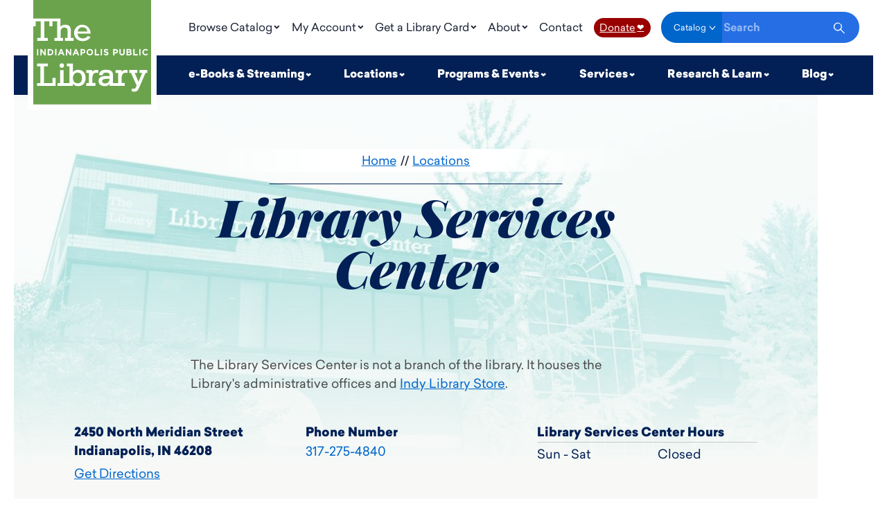

--- FILE ---
content_type: text/html; charset=utf-8
request_url: https://www.indypl.org/locations/library-services-center
body_size: 21523
content:
<!DOCTYPE html>
<html lang="en-US">
<head>
<!-- Google tag (gtag.js) -->
<script async src="https://www.googletagmanager.com/gtag/js?id=G-KDB4STPPGM"></script>
<script>
  window.dataLayer = window.dataLayer || [];
  function gtag(){dataLayer.push(arguments);}
  gtag('js', new Date());

  gtag('config', 'G-KDB4STPPGM');
</script>

  <meta charset="utf-8">
  <meta name="viewport" content="width=device-width, initial-scale=1">
  <!-- BEGIN SEOmatic rendered SEO Meta -->

<title>Library Services Center | Indianapolis Public Library</title>

<!-- Standard SEO -->

<meta http-equiv="Content-Type" content="text/html; charset=utf-8" />
<meta name="referrer" content="no-referrer-when-downgrade" />
<meta name="description" content="Welcome to the Library Services Center of the Indianapolis Public Library, located at 2450 N. Meridian Street, Indianapolis, IN 46208. This location is not a…" />
<meta name="generator" content="SEOmatic" />
<link rel="canonical" href="https://www.indypl.org/locations/library-services-center" />
<link rel="alternate" href="https://www.indypl.org/locations/library-services-center" hreflang="x-default" />
<meta name="geo.placename" content="Indianapolis Public Library" />

<!-- Dublin Core basic info -->

<meta name="dcterms.Identifier" content="https://www.indypl.org/locations/library-services-center" />
<meta name="dcterms.Format" content="text/html" />
<meta name="dcterms.Relation" content="Indianapolis Public Library" />
<meta name="dcterms.Language" content="en" />
<meta name="dcterms.Publisher" content="Indianapolis Public Library" />
<meta name="dcterms.Type" content="text/html" />
<meta name="dcterms.Coverage" content="https://www.indypl.org/" />
<meta name="dcterms.Rights" content="Copyright &copy;2026 Indianapolis Public Library." />
<meta name="dcterms.Title" content="Library Services Center" />
<meta name="dcterms.Subject" content="" />
<meta name="dcterms.Contributor" content="Indianapolis Public Library" />
<meta name="dcterms.Date" content="2026-01-20" />
<meta name="dcterms.Description" content="Welcome to the Library Services Center of the Indianapolis Public Library, located at 2450 N. Meridian Street, Indianapolis, IN 46208. This location is not a…" />

<!-- Facebook OpenGraph -->

<meta property="fb:profile_id" content="59366859067" />
<meta property="og:type" content="website" />
<meta property="og:locale" content="en_us" />
<meta property="og:url" content="https://www.indypl.org/locations/library-services-center" />
<meta property="og:title" content="Library Services Center | Indianapolis Public Library" />
<meta property="og:description" content="Welcome to the Library Services Center of the Indianapolis Public Library, located at 2450 N. Meridian Street, Indianapolis,IN 46208. This location is not a borrowing center." />
<meta property="og:image" content="https://www.indypl.org/uploads/locations/LibraryServicesCenter_2000x988.jpg" />
<meta property="og:image:type" content="image/jpeg" />
<meta property="og:image:width" content="2000" />
<meta property="og:image:height" content="988" />
<meta property="og:site_name" content="Indianapolis Public Library" />
<meta property="og:see_also" content="https://twitter.com/indylibrary" />
<meta property="og:see_also" content="https://www.facebook.com/https://www.facebook.com/indypl/" />
<meta property="og:see_also" content="https://www.youtube.com/c/indypl" />
<meta property="og:see_also" content="https://www.instagram.com/indylibrary" />
<meta property="og:see_also" content="https://www.pinterest.com/indypl" />

<!-- Twitter Card -->

<meta name="twitter:card" content="summary" />
<meta name="twitter:site" content="@indylibrary" />
<meta name="twitter:title" content="Library Services Center | Indianapolis Public Library" />
<meta name="twitter:description" content="Welcome to the Library Services Center of the Indianapolis Public Library, located at 2450 N. Meridian Street, Indianapolis,IN 46208. This location is not a borrowing center." />
<meta name="twitter:image" content="https://www.indypl.org/uploads/locations/LibraryServicesCenter_2000x988.jpg" />


<!-- Humans.txt authorship http://humanstxt.org -->

<link type="text/plain" rel="author" href="/humans.txt" />

<!-- Domain verification -->

<meta name="google-site-verification" content="L-FVY-Je_XVMd6updjXdopPpEx0bBQyjdbQZKLCHsns" />

<!-- Identity -->

<script type="application/ld+json">
{
    "@context": "http://schema.org",
    "@type": "Corporation",
    "name": "Indianapolis Public Library",
    "url": "https://www.indypl.org",
    "sameAs": ["https://twitter.com/indylibrary","https://www.facebook.com/https://www.facebook.com/indypl/","https://www.youtube.com/c/indypl","https://www.instagram.com/indylibrary","https://www.pinterest.com/indypl"],
    "location": {
        "@type": "Place",
        "name": "Indianapolis Public Library",
        "url": "https://www.indypl.org",
        "sameAs": ["https://twitter.com/indylibrary","https://www.facebook.com/https://www.facebook.com/indypl/","https://www.youtube.com/c/indypl","https://www.instagram.com/indylibrary","https://www.pinterest.com/indypl"] 
    } 
}
</script>

<!-- WebSite -->

<script type="application/ld+json">
{
    "@context": "http://schema.org",
    "@type": "WebSite",
    "name": "Indianapolis Public Library",
    "description": "The Indianapolis Public Library provides materials, programs and services in support of the lifelong learning, recreational, and economic interests of all Marion County residents. ",
    "url": "https://www.indypl.org",
    "image": "https://www.indypl.org/uploads/logos/Global_SEO.jpg",
    "sameAs": ["https://twitter.com/indylibrary","https://www.facebook.com/https://www.facebook.com/indypl/","https://www.youtube.com/c/indypl","https://www.instagram.com/indylibrary","https://www.pinterest.com/indypl"],
    "copyrightHolder": {
        "@type": "Corporation",
        "name": "Indianapolis Public Library",
        "url": "https://www.indypl.org",
        "sameAs": ["https://twitter.com/indylibrary","https://www.facebook.com/https://www.facebook.com/indypl/","https://www.youtube.com/c/indypl","https://www.instagram.com/indylibrary","https://www.pinterest.com/indypl"],
        "location": {
            "@type": "Place",
            "name": "Indianapolis Public Library",
            "url": "https://www.indypl.org",
            "sameAs": ["https://twitter.com/indylibrary","https://www.facebook.com/https://www.facebook.com/indypl/","https://www.youtube.com/c/indypl","https://www.instagram.com/indylibrary","https://www.pinterest.com/indypl"] 
        } 
    },
    "author": {
        "@type": "Corporation",
        "name": "Indianapolis Public Library",
        "url": "https://www.indypl.org",
        "sameAs": ["https://twitter.com/indylibrary","https://www.facebook.com/https://www.facebook.com/indypl/","https://www.youtube.com/c/indypl","https://www.instagram.com/indylibrary","https://www.pinterest.com/indypl"],
        "location": {
            "@type": "Place",
            "name": "Indianapolis Public Library",
            "url": "https://www.indypl.org",
            "sameAs": ["https://twitter.com/indylibrary","https://www.facebook.com/https://www.facebook.com/indypl/","https://www.youtube.com/c/indypl","https://www.instagram.com/indylibrary","https://www.pinterest.com/indypl"] 
        } 
    },
    "creator": {
        "@type": "Organization" 
    } 
}
</script>

<!-- Place -->

<script type="application/ld+json">
{
    "@context": "http://schema.org",
    "@type": "Place",
    "name": "Indianapolis Public Library",
    "url": "https://www.indypl.org",
    "sameAs": ["https://twitter.com/indylibrary","https://www.facebook.com/https://www.facebook.com/indypl/","https://www.youtube.com/c/indypl","https://www.instagram.com/indylibrary","https://www.pinterest.com/indypl"] 
}
</script>

<!-- Main Entity of Page -->

<script type="application/ld+json">
{
    "@context": "http://schema.org",
    "@type": "WebPage",
    "name": "Library Services Center",
    "description": "Welcome to the Library Services Center of the Indianapolis Public Library, located at 2450 N. Meridian Street, Indianapolis,IN 46208. This location is not a borrowing center.",
    "image": {
        "@type": "ImageObject",
        "url": "https://www.indypl.org/uploads/locations/LibraryServicesCenter_2000x988.jpg",
        "width": "2000",
        "height": "988" 
    },
    "url": "https://www.indypl.org/locations/library-services-center",
    "mainEntityOfPage": "https://www.indypl.org/locations/library-services-center",
    "inLanguage": "en_us",
    "headline": "Library Services Center",
    "dateCreated": "2018-04-24T16:25:44+0000",
    "dateModified": "2025-11-06T19:09:22+0000",
    "datePublished": "2025-11-06T06:00:00+0000",
    "copyrightYear": "2025",
    "author": {
        "@type": "Corporation",
        "name": "Indianapolis Public Library",
        "url": "https://www.indypl.org",
        "sameAs": ["https://twitter.com/indylibrary","https://www.facebook.com/https://www.facebook.com/indypl/","https://www.youtube.com/c/indypl","https://www.instagram.com/indylibrary","https://www.pinterest.com/indypl"],
        "location": {
            "@type": "Place",
            "name": "Indianapolis Public Library",
            "url": "https://www.indypl.org",
            "sameAs": ["https://twitter.com/indylibrary","https://www.facebook.com/https://www.facebook.com/indypl/","https://www.youtube.com/c/indypl","https://www.instagram.com/indylibrary","https://www.pinterest.com/indypl"] 
        } 
    },
    "copyrightHolder": {
        "@type": "Corporation",
        "name": "Indianapolis Public Library",
        "url": "https://www.indypl.org",
        "sameAs": ["https://twitter.com/indylibrary","https://www.facebook.com/https://www.facebook.com/indypl/","https://www.youtube.com/c/indypl","https://www.instagram.com/indylibrary","https://www.pinterest.com/indypl"],
        "location": {
            "@type": "Place",
            "name": "Indianapolis Public Library",
            "url": "https://www.indypl.org",
            "sameAs": ["https://twitter.com/indylibrary","https://www.facebook.com/https://www.facebook.com/indypl/","https://www.youtube.com/c/indypl","https://www.instagram.com/indylibrary","https://www.pinterest.com/indypl"] 
        } 
    },
    "publisher": {
        "@type": "Organization",
        "name": "Indianapolis Public Library",
        "url": "https://www.indypl.org",
        "sameAs": ["https://twitter.com/indylibrary","https://www.facebook.com/https://www.facebook.com/indypl/","https://www.youtube.com/c/indypl","https://www.instagram.com/indylibrary","https://www.pinterest.com/indypl"],
        "location": {
            "@type": "Place",
            "name": "Indianapolis Public Library",
            "url": "https://www.indypl.org",
            "sameAs": ["https://twitter.com/indylibrary","https://www.facebook.com/https://www.facebook.com/indypl/","https://www.youtube.com/c/indypl","https://www.instagram.com/indylibrary","https://www.pinterest.com/indypl"] 
        } 
    },
    "breadcrumb": {
        "@type": "BreadcrumbList",
        "itemListElement": [
            {
                "@type": "ListItem",
                "position": "1",
                "item": {
                    "@id": "https://www.indypl.org",
                    "name": "Home" 
                } 
            },
            {
                "@type": "ListItem",
                "position": "2",
                "item": {
                    "@id": "https://www.indypl.org/locations",
                    "name": "Locations" 
                } 
            },
            {
                "@type": "ListItem",
                "position": "3",
                "item": {
                    "@id": "https://www.indypl.org/locations/library-services-center",
                    "name": "Library Services Center" 
                } 
            }
        ] 
    } 
}
</script>

<!-- Breadcrumbs -->

<script type="application/ld+json">
{
    "@context": "http://schema.org",
    "@type": "BreadcrumbList",
    "itemListElement": [
        {
            "@type": "ListItem",
            "position": "1",
            "item": {
                "@id": "https://www.indypl.org",
                "name": "Home" 
            } 
        },
        {
            "@type": "ListItem",
            "position": "2",
            "item": {
                "@id": "https://www.indypl.org/locations",
                "name": "Locations" 
            } 
        },
        {
            "@type": "ListItem",
            "position": "3",
            "item": {
                "@id": "https://www.indypl.org/locations/library-services-center",
                "name": "Library Services Center" 
            } 
        }
    ] 
}
</script>

<!-- Google Tag Manager -->


<!-- Google Analytics -->


<!-- END SEOmatic rendered SEO Meta -->
  <!--<link rel="stylesheet" href="/_compiled/main.5e94b8fe79de6ed311de5e026145407b.css">-->
  <link rel="stylesheet" href="/_compiled/main.styles.min.css?v=2025nov21-001">
  <link rel="shortcut icon" href="https://www.indypl.org/images/global/favicon.ico">
  <link rel="apple-touch-icon" href="https://www.indypl.org/images/global/icon-1024x1024.png">
  <meta name="theme-color" content="#00acd0">
  <meta name="p:domain_verify" content="55f7d874dcdd1bc776d6a1a6eb25282f">

        <script>(function(w,d,s,l,i){w[l]=w[l]||[];w[l].push({'gtm.start': new Date().getTime(),event:'gtm.js'});var f=d.getElementsByTagName(s)[0], j=d.createElement(s),dl=l!='dataLayer'?'&l='+l:'';j.async=true;j.src= 'https://www.googletagmanager.com/gtm.js?id='+i+dl;f.parentNode.insertBefore(j,f); })(window,document,'script','dataLayer','GTM-KL8WSGJ');</script>
    
    <meta name="page-title" content="Library Services Center">
  <script type="module" src="https://cdn.jsdelivr.net/gh/alpinejs/alpine@v2.x.x/dist/alpine.min.js"></script>
  <script nomodule src="https://cdn.jsdelivr.net/gh/alpinejs/alpine@v2.x.x/dist/alpine-ie11.min.js" defer></script>

    <style>[x-cloak]{display:none!important}</style>
  
</head>
<body class="section--locations">
      
  
  

<header class="Header" data-header>

  <div class="Wrapper Wrapper--large Wrapper--gutterNone">
    <div class="Header__container">
      <a href="/" class="Header__logo" title="IndyPL Homepage | Indianapolis Public Library" tabindex = 0>
<svg width="190" height="169" viewBox="0 0 190 169" xmlns="http://www.w3.org/2000/svg"><g fill="none" fill-rule="evenodd"><path class="Header__logo-bg" fill="#FFF" d="M0 0h190v168.62H0z"/><path class="Header__logo-lettering" d="M180.97 89.53a5.1 5.1 0 0 1-4.99-5.22 5.1 5.1 0 0 1 5.1-5.22c1.9 0 2.98.7 3.93 1.54l-1.43 1.66a3.56 3.56 0 0 0-2.37-1.19c-1.78 0-2.97 1.43-2.97 3.21s1.19 3.2 2.85 3.2c1.19 0 1.78-.47 2.61-1.18l1.43 1.42a4.99 4.99 0 0 1-4.16 1.78zm3.09 28.27h-2.85l-9.86 22.8c-1.78 4.15-3.09 7.48-8.31 7.48-1.19 0-2.38-.24-3.44-.36h-.48v-4.51h.48l1.06.12 1.55.12c2.37 0 3.09-1.55 3.92-3.57l.7-1.78-9.13-20.18h-2.85v-4.75h13.3v4.75h-4.4l6.06 14.24 5.93-14.24h-4.27v-4.75h12.59v4.75-.12zm-32.06 0l-3.21-.24c-4.28 0-6.3 3.2-6.3 10.57v5.93h5v4.64h-24.35v-3.1c-1.54 2.38-4.27 3.57-7.72 3.57-4.75 0-10.1-2.02-10.1-8.07 0-8.32 8.91-8.32 13.66-8.32h4.16v-.95c0-3.2-1.54-4.5-5.34-4.5s-5.47 1.06-5.7 3.55v.6h-5.94v-.6c.36-5.22 4.4-8.19 11.16-8.19 4.75 0 11.28.83 11.28 8.08v13.41h8.31V117.8h-4.15v-4.52h9.74v2.85c1.42-2.25 3.8-3.08 7-3.08.83 0 2.02 0 2.61.23v4.52H152zm-47.27 0l-3.2-.24c-4.28 0-6.3 3.2-6.3 10.57v5.93h5v4.64H85.5v-4.52h4.27V117.8H85.5v-4.52h9.73v2.85c1.43-2.25 3.8-3.08 7.01-3.08.71 0 2.02 0 2.5.23v4.52zm-32.77 21.37a9.97 9.97 0 0 1-7.96-3.8v3.33H39.07v-4.52h4.27v-20.9h5.46v20.9h9.62v-26.95h-4.27v-4.51H64v13.65c1.9-2.5 5.23-3.56 7.96-3.56 7.72 0 12.47 4.99 12.47 13.06 0 8.31-4.75 13.42-12.47 13.42v-.12zM35.15 89.3h2.26v-9.98h-2.26v10.1-.12zm.83 49.4H5.94v-4.52h5.34v-26.95H5.94v-4.51h17.45v4.5h-6.3v26.96h13.78v-8.3h5.23v12.82h-.12zM5.94 89.42h2.13v-10.1H6.06v10.1h-.12zm5.34-10.1h2.02l4.63 6.18v-6.18h2.14v10.1h-1.9L13.42 83v6.42H11.4v-10.1h-.12zm11.88 0h3.91c3.1 0 5.23 2.14 5.23 4.99s-2.14 5.1-5.23 5.1h-3.91V79.33zm26.36 26.6a3.56 3.56 0 1 1-7.13 0 3.56 3.56 0 0 1 7.13 0zM43.94 79.2h2.01l4.28 10.22h-2.38l-.83-2.38h-4.15l-.95 2.38h-2.26l4.28-10.22zm8.55 0h2.01l4.64 6.3v-6.18h2.13v10.1h-1.9L54.62 83v6.42H52.5V79.2zm15.31 0h2.02l4.16 10.22h-2.26l-.83-2.38h-4.4l-.82 2.38h-2.38l4.4-10.22h.11zm16.27 3.57c0 2.37-1.78 3.56-3.92 3.56h-1.78v3.09h-2.25v-10.1h4.03c2.38 0 3.8 1.43 3.8 3.57l.12-.12zM79.1 40.02c7 0 13.41 5.22 13.41 14.37H71.25c.71 4.98 3.92 7.71 8.55 7.71 3.32 0 6.3-1.42 8.31-4.03l4.27 1.9c-2.73 4.15-7.24 6.53-12.58 6.53-8.2 0-14.01-5.46-14.01-13.3 0-8.08 6.65-13.3 13.06-13.3l.24.12zM96.54 84.3a5.22 5.22 0 0 1-5.34 5.22 5.1 5.1 0 0 1-5.23-5.22 5.22 5.22 0 0 1 5.35-5.22 5.12 5.12 0 0 1 5.22 5.22zm2.61-4.99h2.26v8.08h4.87v2.02h-7.13v-10.1zm9.62 10.1h2.14v-10.1h-2.14v10.1zm8.31-4.16c-1.9-.48-3.2-1.07-3.2-3.09 0-1.78 1.42-3.08 3.56-3.08 1.3 0 2.61.47 3.56 1.3l-1.18 1.66a4.63 4.63 0 0 0-2.5-.95c-.83 0-1.19.36-1.19.84 0 .7.36.95 2.02 1.42 2.02.48 3.2 1.19 3.2 2.97 0 2.14-1.53 3.2-3.67 3.2a6.3 6.3 0 0 1-4.16-1.66l1.19-1.54c.95.71 1.9 1.19 2.97 1.19.95 0 1.42-.36 1.42-.95 0-.6-.23-.84-1.9-1.2l-.12-.11zm11.88-5.94H133c2.37 0 3.8 1.43 3.8 3.57 0 2.37-1.9 3.56-4.04 3.56h-1.66v2.97h-2.26v-10.1h.12zm9.97 0h2.14v5.7c0 1.66.83 2.38 2.14 2.38 1.3 0 2.14-.72 2.14-2.38v-5.7h2.25v5.7c0 3.09-1.78 4.51-4.4 4.51-2.72 0-4.27-1.54-4.27-4.5v-5.7zm11.52 0h4.75c1.07 0 1.9.24 2.38.83a2.37 2.37 0 0 1-.48 3.92c1.19.48 1.78 1.19 1.78 2.5 0 1.9-1.42 2.85-3.68 2.85h-4.75v-10.1zm10.93 0h2.25v8.08h4.87v2.02h-7.12v-10.1zm9.61 10.1h2.14v-10.1H171v10.1zM0 0h190v168.62H0V42.52h3.92v-8.08h7.95v26.83h-5.7v4.63h17.34v-4.63H17.7V34.44h8.08v7.95H31v-7.95h7.37v26.83h-4.28v4.63h13.9v-4.63h-4.04v-9.73c0-4.52 2.37-7.13 6.29-7.13 3.56 0 5.1 1.78 5.1 5.82v11.04h-4.27v4.63h14.01v-4.63h-4.5V49.4c0-6.41-2.98-9.5-9.15-9.5a9.5 9.5 0 0 0-7.72 3.56V29.81H0V0zm44.89 81.94l-1.2 3.2h2.5L45 81.94h-.11zm89.65.95c0-1.07-.71-1.55-1.78-1.55h-1.66v3.09h1.66c1.19 0 1.78-.71 1.78-1.54zm21.61-.6c0-.71-.47-1.07-1.42-1.07h-2.14v2.14h2.02c.95 0 1.54-.36 1.54-1.07zM30.16 84.31c0-1.78-1.19-2.97-2.97-2.97h-1.78v5.94h1.78c1.78 0 2.97-1.19 2.97-2.97zm126.59 2.02c0-.71-.48-1.19-1.67-1.19h-2.37v2.38h2.5c.94 0 1.54-.48 1.54-1.2zM71.96 117.2c-5.94 0-7.96 4.63-7.96 8.79 0 3.2.95 8.67 7.96 8.67 4.16 0 6.65-3.33 6.65-8.67 0-4.16-2.02-8.67-6.65-8.67v-.12zm-3.2-35.26l-1.31 3.2h2.61l-1.3-3.2zm19.47 2.37a3.1 3.1 0 0 0 3.09 3.2c1.78 0 2.96-1.42 2.96-3.2 0-1.66-1.18-3.2-2.96-3.2a3.1 3.1 0 0 0-3.1 3.2zm-9.74-2.97v3.09h1.66c1.2 0 1.79-.71 1.79-1.54 0-1.07-.72-1.55-1.79-1.55h-1.78.12zm32.66 49.87c0 2.85 2.6 3.57 4.75 3.57 4.39 0 7.12-2.85 7.12-7.48h-2.97c-4.63 0-8.9.47-8.9 3.8v.11zM79.09 43.94c-3.8 0-6.77 2.73-7.6 6.88h15.9a8.55 8.55 0 0 0-8.3-6.88z" fill="#000"/></g></svg>
      </a>

      	  <style>
		.Header__nav button {
			background-color: transparent;
			border: 0 none;
		}		
	  </style>	  
        <nav class="Header__nav">
          <ul class="Header__bar Header__bar--top">
                                        <li
		
                class="Header__nav-link"
                x-data="{ active: false, allowParentClick: false }"
                                  @mouseenter="active = true"
                  @mouseleave="$dispatch('close-all-nav-menus')"
                  @close-all-nav-menus.window="active = false; allowParentClick = true"
                  @click.away="active = false; allowParentClick = false"
                  :class="{ 'is-active': active }"
                              >
                                  <button
                    class="Header__nav-link--title "
			tabindex = 0
			class="Header__nav-link--title "
                    @focus = "$dispatch('close-all-nav-menus'); active = false"
			                     @touchend="
                        active === false ? $event.preventDefault() : null;
                        $dispatch('close-all-nav-menus');
                        active = true;
                      "
	
			onkeydown = "if (event.key === 'Enter') {document.getElementById('browse-catalog').style.display = 'flex';}"			
                  >                    
                    Browse Catalog
                  </button>
                
                               <div id="browse-catalog" class="Header__nav-sub" x-show.transition="active"  x-cloak onkeydown="if (event.key === 'Escape') { this.style.display = 'none'; }">

                 
                                          
                      <ul>
                        <li>
                                                      <a
                              class="Header__nav-sub-heading "
                              href="https://indypl.bibliocommons.com/"
                              target="_blank"
			tabindex = 0
                            >
                                                            Online Catalog
                            </a>
                                                  </li>

                                              </ul>
                                          
                      <ul>
                        <li>
                                                      <a
                              class="Header__nav-sub-heading "
                              href="https://indyplkids.bibliocommons.com/explore/recent_arrivals"
                              target="_blank"
			tabindex = 0
                            >
                                                            Kids&#039; Catalog
                            </a>
                                                  </li>

                                              </ul>
                                          
                      <ul>
                        <li>
                                                      <a
                              class="Header__nav-sub-heading "
                              href="https://indypl.bibliocommons.com/info/switch_language?external=false&amp;selected_language=es-ES "
                              target="_blank"
			tabindex = 0
                            >
                                                            Catálogo en Línea 
                            </a>
                                                  </li>

                                              </ul>
                                          
                      <ul>
                        <li>
                                                      <span
                              class="Header__nav-sub-heading Header__nav-sub-heading--span "
                            >
                              
                              Special Collections
                            </span>
                                                  </li>

                                                  
                                                        
                            <li>
                              <a
                                class="Header__nav-sub-link "
                                href="https://www.indypl.org/books-movies-music/special-collections/book-club-in-a-bag"
                                target="_self"
                              >
                                                                Book Club in a Bag
                              </a>
                            </li>
                          
                                                        
                            <li>
                              <a
                                class="Header__nav-sub-link "
                                href="https://www.indypl.org/books-movies-music/special-collections/library-of-things"
                                target="_self"
                              >
                                                                Library of Things
                              </a>
                            </li>
                          
                                                        
                            <li>
                              <a
                                class="Header__nav-sub-link "
                                href="https://www.indypl.org/books-movies-music/special-collections/quick-reads-collection"
                                target="_self"
                              >
                                                                Quick Reads Collection
                              </a>
                            </li>
                          
                                                        
                            <li>
                              <a
                                class="Header__nav-sub-link "
                                href="https://www.indypl.org/books-movies-music/special-collections"
                                target="_self"
                              >
                                                                ...more
                              </a>
                            </li>
                                                                        </ul>
                                          
                      <ul>
                        <li>
                                                      <a
                              class="Header__nav-sub-heading "
                              href="https://www.indypl.org/books-movies-music"
                              target="_self"
			tabindex = 0
                            >
                                                            Books, Movies &amp; More
                            </a>
                                                  </li>

                                              </ul>
                                      </div>
                              </li>
                                        <li
		
                class="Header__nav-link"
                x-data="{ active: false, allowParentClick: false }"
                                  @mouseenter="active = true"
                  @mouseleave="$dispatch('close-all-nav-menus')"
                  @close-all-nav-menus.window="active = false; allowParentClick = true"
                  @click.away="active = false; allowParentClick = false"
                  :class="{ 'is-active': active }"
                              >
                                  <button
                    class="Header__nav-link--title "
			tabindex = 0
			class="Header__nav-link--title "
                    @focus = "$dispatch('close-all-nav-menus'); active = false"
			                     @touchend="
                        active === false ? $event.preventDefault() : null;
                        $dispatch('close-all-nav-menus');
                        active = true;
                      "
	
			onkeydown = "if (event.key === 'Enter') {document.getElementById('my-account').style.display = 'flex';}"			
                  >                    
                    My Account
                  </button>
                
                               <div id="my-account" class="Header__nav-sub" x-show.transition="active"  x-cloak onkeydown="if (event.key === 'Escape') { this.style.display = 'none'; }">

                 
                                          
                      <ul>
                        <li>
                                                      <a
                              class="Header__nav-sub-heading "
                              href="https://indypl.bibliocommons.com/user/login?destination=%2Fdashboard%2Fuser_dashboard"
                              target="_blank"
			tabindex = 0
                            >
                                                            Login
                            </a>
                                                  </li>

                                                  
                                                        
                            <li>
                              <a
                                class="Header__nav-sub-link "
                                href="https://www.indypl.org/about-the-library/account-setup"
                                target="_self"
                              >
                                                                Account Setup
                              </a>
                            </li>
                          
                                                        
                            <li>
                              <a
                                class="Header__nav-sub-link "
                                href="https://www.indypl.org/about-the-library/account-notices"
                                target="_self"
                              >
                                                                Account Notices
                              </a>
                            </li>
                          
                                                        
                            <li>
                              <a
                                class="Header__nav-sub-link "
                                href="https://www.indypl.org/about-the-library/pause-requests"
                                target="_self"
                              >
                                                                Pause Requests
                              </a>
                            </li>
                                                                        </ul>
                                          
                      <ul>
                        <li>
                                                      <a
                              class="Header__nav-sub-heading "
                              href="https://www.indypl.org/plans-policies/suggestion-for-purchase"
                              target="_self"
			tabindex = 0
                            >
                                                            Suggestion for Purchase
                            </a>
                                                  </li>

                                              </ul>
                                          
                      <ul>
                        <li>
                                                      <a
                              class="Header__nav-sub-heading "
                              href="https://www.indypl.org/services/interlibrary-loan"
                              target="_self"
			tabindex = 0
                            >
                                                            Interlibrary Loan
                            </a>
                                                  </li>

                                              </ul>
                                          
                      <ul>
                        <li>
                                                      <a
                              class="Header__nav-sub-heading "
                              href="https://www.indypl.org/about-the-library/email-newsletters"
                              target="_self"
			tabindex = 0
                            >
                                                            Email Newsletters
                            </a>
                                                  </li>

                                              </ul>
                                      </div>
                              </li>
                                        <li
		
                class="Header__nav-link"
                x-data="{ active: false, allowParentClick: false }"
                                  @mouseenter="active = true"
                  @mouseleave="$dispatch('close-all-nav-menus')"
                  @close-all-nav-menus.window="active = false; allowParentClick = true"
                  @click.away="active = false; allowParentClick = false"
                  :class="{ 'is-active': active }"
                              >
                                  <button
                    class="Header__nav-link--title "
			tabindex = 0
			class="Header__nav-link--title "
                    @focus = "$dispatch('close-all-nav-menus'); active = false"
			                     @touchend="
                        active === false ? $event.preventDefault() : null;
                        $dispatch('close-all-nav-menus');
                        active = true;
                      "
	
			onkeydown = "if (event.key === 'Enter') {document.getElementById('get-a-library-card').style.display = 'flex';}"			
                  >                    
                    Get a Library Card
                  </button>
                
                               <div id="get-a-library-card" class="Header__nav-sub Header__nav-sub--pin-right" x-show.transition="active"  x-cloak onkeydown="if (event.key === 'Escape') { this.style.display = 'none'; }">

                 
                                          
                      <ul>
                        <li>
                                                      <a
                              class="Header__nav-sub-heading "
                              href="https://register.indypl.org/#/cardRenewal"
                              target="_blank"
			tabindex = 0
                            >
                                                            Renew a Card Online
                            </a>
                                                  </li>

                                              </ul>
                                          
                      <ul>
                        <li>
                                                      <a
                              class="Header__nav-sub-heading "
                              href="https://register.indypl.org/#/cardSignup"
                              target="_blank"
			tabindex = 0
                            >
                                                            Apply for a Card Online
                            </a>
                                                  </li>

                                              </ul>
                                          
                      <ul>
                        <li>
                                                      <a
                              class="Header__nav-sub-heading "
                              href="https://www.indypl.org/get-a-library-card"
                              target="_self"
			tabindex = 0
                            >
                                                            How to Get a Card &amp; FAQ
                            </a>
                                                  </li>

                                              </ul>
                                          
                      <ul>
                        <li>
                                                      <a
                              class="Header__nav-sub-heading "
                              href="https://www.indypl.org/get-a-library-card/my-first-library-card"
                              target="_self"
			tabindex = 0
                            >
                                                            My First Library Card
                            </a>
                                                  </li>

                                              </ul>
                                      </div>
                              </li>
                                        <li
		
                class="Header__nav-link"
                x-data="{ active: false, allowParentClick: false }"
                                  @mouseenter="active = true"
                  @mouseleave="$dispatch('close-all-nav-menus')"
                  @close-all-nav-menus.window="active = false; allowParentClick = true"
                  @click.away="active = false; allowParentClick = false"
                  :class="{ 'is-active': active }"
                              >
                                  <button
                    class="Header__nav-link--title "
			tabindex = 0
			class="Header__nav-link--title "
                    @focus = "$dispatch('close-all-nav-menus'); active = false"
			                     @touchend="
                        active === false ? $event.preventDefault() : null;
                        $dispatch('close-all-nav-menus');
                        active = true;
                      "
	
			onkeydown = "if (event.key === 'Enter') {document.getElementById('about').style.display = 'flex';}"			
                  >                    
                    About
                  </button>
                
                               <div id="about" class="Header__nav-sub Header__nav-sub--pin-right" x-show.transition="active"  x-cloak onkeydown="if (event.key === 'Escape') { this.style.display = 'none'; }">

                 
                                          
                      <ul>
                        <li>
                                                      <a
                              class="Header__nav-sub-heading "
                              href="https://www.indypl.org/about-the-library"
                              target="_self"
			tabindex = 0
                            >
                                                            About the Library
                            </a>
                                                  </li>

                                                  
                                                        
                            <li>
                              <a
                                class="Header__nav-sub-link "
                                href="https://www.indypl.org/news-and-announcements"
                                target="_self"
                              >
                                                                News &amp; Announcements
                              </a>
                            </li>
                          
                                                        
                            <li>
                              <a
                                class="Header__nav-sub-link "
                                href="https://www.indypl.org/plans-policies"
                                target="_self"
                              >
                                                                Policies &amp; Plans
                              </a>
                            </li>
                          
                                                        
                            <li>
                              <a
                                class="Header__nav-sub-link "
                                href="https://www.indypl.org/about-the-library/holiday-closings"
                                target="_self"
                              >
                                                                Sunday Hours, Closings &amp; Service Interruptions
                              </a>
                            </li>
                          
                                                        
                            <li>
                              <a
                                class="Header__nav-sub-link "
                                href="https://www.indypl.org/vendor-opportunities"
                                target="_self"
                              >
                                                                Vendor Opportunities
                              </a>
                            </li>
                          
                                                        
                            <li>
                              <a
                                class="Header__nav-sub-link "
                                href="https://www.indypl.org/about-the-library/we-love-our-library"
                                target="_self"
                              >
                                                                We Love Our Library
                              </a>
                            </li>
                          
                                                        
                            <li>
                              <a
                                class="Header__nav-sub-link "
                                href="https://www.indypl.org/work-at-the-library"
                                target="_self"
                              >
                                                                Work at the Library
                              </a>
                            </li>
                                                                        </ul>
                                          
                      <ul>
                        <li>
                                                      <span
                              class="Header__nav-sub-heading Header__nav-sub-heading--span "
                            >
                              
                              Our Commitments
                            </span>
                                                  </li>

                                                  
                                                        
                            <li>
                              <a
                                class="Header__nav-sub-link "
                                href="https://www.indypl.org/about-the-library/strategy"
                                target="_self"
                              >
                                                                2025-2027 Strategic Plan
                              </a>
                            </li>
                          
                                                        
                            <li>
                              <a
                                class="Header__nav-sub-link "
                                href="https://www.indypl.org/about-the-library/commitment-to-diversity"
                                target="_self"
                              >
                                                                Commitment to Diversity
                              </a>
                            </li>
                          
                                                        
                            <li>
                              <a
                                class="Header__nav-sub-link "
                                href="https://www.indypl.org/about-the-library/commitment-to-sustainability"
                                target="_self"
                              >
                                                                Commitment to Sustainability
                              </a>
                            </li>
                          
                                                        
                            <li>
                              <a
                                class="Header__nav-sub-link "
                                href="https://www.indypl.org/about-the-library/funding"
                                target="_self"
                              >
                                                                Library Funding At-A-Glance
                              </a>
                            </li>
                          
                                                        
                            <li>
                              <a
                                class="Header__nav-sub-link "
                                href="https://www.indypl.org/about-the-library/fine-free"
                                target="_self"
                              >
                                                                No Late Fines
                              </a>
                            </li>
                                                                        </ul>
                                          
                      <ul>
                        <li>
                                                      <a
                              class="Header__nav-sub-heading "
                              href="https://www.indypl.org/about-the-library/our-leadership"
                              target="_self"
			tabindex = 0
                            >
                                                            Our Leadership
                            </a>
                                                  </li>

                                                  
                                                        
                            <li>
                              <a
                                class="Header__nav-sub-link "
                                href="https://www.indypl.org/about-the-library/our-leadership/meet-our-ceo"
                                target="_self"
                              >
                                                                Meet our CEO
                              </a>
                            </li>
                          
                                                        
                            <li>
                              <a
                                class="Header__nav-sub-link "
                                href="https://www.indypl.org/about-the-library/board-documents-archives"
                                target="_self"
                              >
                                                                Board Documents
                              </a>
                            </li>
                          
                                                        
                            <li>
                              <a
                                class="Header__nav-sub-link "
                                href="https://www.indypl.org/about-the-library/board-meeting-times-committees"
                                target="_self"
                              >
                                                                Board Meeting Times &amp; Committees
                              </a>
                            </li>
                                                                        </ul>
                                          
                      <ul>
                        <li>
                                                      <span
                              class="Header__nav-sub-heading Header__nav-sub-heading--span "
                            >
                              
                              Giving
                            </span>
                                                  </li>

                                                  
                                                        
                            <li>
                              <a
                                class="Header__nav-sub-link "
                                href="https://www.indypl.org/about-the-library/volunteering"
                                target="_self"
                              >
                                                                Volunteering &amp; Internships
                              </a>
                            </li>
                          
                                                        
                            <li>
                              <a
                                class="Header__nav-sub-link "
                                href="https://www.indypl.org/about-the-library/indy-library-store/book-donations"
                                target="_self"
                              >
                                                                Book Donations
                              </a>
                            </li>
                          
                                                        
                            <li>
                              <a
                                class="Header__nav-sub-link "
                                href="https://www.indyplfoundation.org/"
                                target="_blank"
                              >
                                                                The Indianapolis Public Library Foundation
                              </a>
                            </li>
                                                                        </ul>
                                      </div>
                              </li>
                                        <li
		
                class="Header__nav-link"
                x-data="{ active: false, allowParentClick: false }"
                              >
                                  <a
                                          @focus="$dispatch('close-all-nav-menus');"
                                        class=""
                    href="https://www.indypl.org/contact"
                                      >
                                        Contact
                  </a>
                
                              </li>
            
            <li class="Header__nav--link">

<style>
@media (min-width: 70em)  {
	nav.Header__nav:has(.donate) { margin-left: 1.5em !important; }
	nav.Header__nav:has(.donate) .Header__search-form-field-wrap {width: 65%;}
}
@media (min-width: 50em)  {
	nav.Header__nav:has(.donate) { margin-left: .7em; }
	nav.Header__nav:has(.donate) .Header__search-form-field-wrap {width: 55%;}
}

.donate {background-color:#900; border-radius: 3rem; display: inline-flex; font-family: sailec,sans-serif; font-size: .8em; font-weight: 580; margin: 0 5px; padding: 0 5px; text-align:center;}
/* html wide heart=&#10084; thin heart=&hearts; */
.donate b {display: inline-block;font-size: 85%; font-weight: 900; margin: 2px; }


a.donate {background-color:#900; border:solid 3px #900; color: #fff;  text-decoration:0 none;}
a.donate:hover {background-color:#fff; border:solid 3px #900; color:#900; }

.Header__search-form-field-wrap {
    background: #256ee4;
    border-radius: 0 10rem 10rem 0;
    /* padding: 0 2rem 0 .5rem; */
	padding: 0;
    position: relative;
    /* width: 3.5rem; */
}				
</style>
				<a class="donate" href="https://indyplfoundation.org/give" target="_blank">Donate <b aria-label="heart icon-giving">&#10084;</b></a>			
            </li>

            <li>			
              <form
                @submit.prevent="
                  const baseUrl = window.location.href.split('?')[0];
                  const updatedHistory = baseUrl + '?type=' + selected + '&term=' + search;

                  history.pushState(null, null, updatedHistory);

                  if (selected === 'Catalog') {
                    return window.location = 'https://indypl.bibliocommons.com/v2/search?query=' + search
                  }
                  if (selected === 'Events') {
                    return window.location = 'https://attend.indypl.org/events?r=days&n=60&term=' + encodeURIComponent(search)
                  }
                  if (selected === 'Site') {
                    return window.location = '/search?term=' + search + '&type=' + selected
                  }
                "
                class="Header__search-form"
                x-data="{ selected: 'Catalog', search: '' }"
                x-cloak
              >
                <div class="Header__search-form-wrap">
                  <label for="headerSearchForm" style="display:none;">Select Search Source...</label>
				  <select
                    x-ref="select"
                    @change="selected = $refs.select.value"
                    class="Header__search-form-select"
					id="headerSearchForm" name="headerSearchForm"
					aria-label="Select search source"
				  >
                    <option value="Catalog">Catalog</option>
                    <option value="Events">Events</option>
                    <option value="Site">Site</option>
                  </select>
                  <div class="Header__search-form-label">
                    <span class="Header__search-form-label-text" x-text="selected"></span>
                    <span class="Icon Icon--caret"><svg width="16" height="16" viewBox="0 0 16 16" xmlns="http://www.w3.org/2000/svg"><path d="M13.39 4.36a.91.91 0 0 1 1.4 1.17L8.72 12.8a.91.91 0 0 1-1.4 0l-6.1-7.3a.91.91 0 1 1 1.4-1.17l5.4 6.46 5.37-6.43z" fill="#6BA34D"/></svg>
</span>
                  </div>
                </div>
                <div class="Header__search-form-field-wrap">
                  <input x-model="search" type="text" placeholder="Search" name="q">
                  <button type="submit" class="Header__search-form-field-button" aria-label="Search">
                    <span class="Icon Icon--magnifying-glass"><svg width="16" height="16" viewBox="0 0 16 16" xmlns="http://www.w3.org/2000/svg"><path fill="#FFF" d="M10.681 9.74l5.124 5.123a.666.666 0 1 1-.942.942L9.74 10.682A5.998 5.998 0 0 1 .804 2.999 5.995 5.995 0 0 1 8.994.804a.666.666 0 1 1-.666 1.154A4.663 4.663 0 1 0 9.661 3.11a.666.666 0 1 1 1.046-.824 6.002 6.002 0 0 1-.026 7.453z"/></svg>
</span>
                  </button>
                </div>
              </form>
              





  <a class="ButtonRound Header__mobile-nav-search" href="/search">
    <span class="Icon Icon--magnifying-glass"><svg width="16" height="16" viewBox="0 0 16 16" xmlns="http://www.w3.org/2000/svg"><path fill="#FFF" d="M10.681 9.74l5.124 5.123a.666.666 0 1 1-.942.942L9.74 10.682A5.998 5.998 0 0 1 .804 2.999 5.995 5.995 0 0 1 8.994.804a.666.666 0 1 1-.666 1.154A4.663 4.663 0 1 0 9.661 3.11a.666.666 0 1 1 1.046-.824 6.002 6.002 0 0 1-.026 7.453z"/></svg>
</span>
  </a>

            </li>
          </ul>
                    <ul class="Header__bar Header__bar--bottom">
            
                            
              <li
                class="Header__nav-link  hasChildren"
                x-data="{ active: false, allowParentClick: false }"
                                  
				  @mouseenter="active = true"
                  @mouseleave="$dispatch('close-all-nav-menus')"
                  @close-all-nav-menus.window="active = false; allowParentClick = true"
                  @click.away="active = false; allowParentClick = false"
                  :class="{ 'is-active': active }"
                              >
                                  <button
		tabindex = 0	
		
                    class="Header__nav-link--title "
		    @focus = "$dispatch('close-all-nav-menus'); active = false"
			                     @touchend="
                        active === false ? $event.preventDefault() : null;
                        $dispatch('close-all-nav-menus');
                        active = true;
                      "

		    onkeydown = "if (event.key === 'Enter') {document.getElementById('e-books-streaming').style.display = 'flex';}"
                  >                    
                    e-Books &amp; Streaming
                  </button>
                
                                  <div class="Header__nav-sub" x-show.transition="active" x-cloak id = "e-books-streaming" onkeydown="if (event.key === 'Escape') { this.style.display = 'none'; }">
                                          
                      <ul>
                        <li>
                                                      <a
                              class="Header__nav-sub-heading "
                              href="https://www.indypl.org/books-movies-music/download-stream"
                              target="_self"
                            >
                              
                              All e-Book &amp; Streaming Platforms
                            </a>
                                                  </li>
                                              </ul>
                                          
                      <ul>
                        <li>
                                                      <span
                              class="Header__nav-sub-heading Header__nav-sub-heading--span "
                            >
                              
                              Read
                            </span>
                                                  </li>
                                                  
                                                        
                            <li>
                              <a
                                class="Header__nav-sub-link "
                                href="https://www.indypl.org/books-movies-music/download-stream/audiobooks"
                                target="_self"
                              >
                                                                Audiobooks
                              </a>
                            </li>
                          
                                                        
                            <li>
                              <a
                                class="Header__nav-sub-link "
                                href="https://www.indypl.org/books-movies-music/download-stream/e-books"
                                target="_self"
                              >
                                                                e-Books
                              </a>
                            </li>
                          
                                                        
                            <li>
                              <a
                                class="Header__nav-sub-link "
                                href="https://www.indypl.org/books-movies-music/download-stream/e-comics"
                                target="_self"
                              >
                                                                e-Comics
                              </a>
                            </li>
                          
                                                        
                            <li>
                              <a
                                class="Header__nav-sub-link "
                                href="https://www.indypl.org/books-movies-music/download-stream/e-magazines"
                                target="_self"
                              >
                                                                e-Magazines
                              </a>
                            </li>
                          
                                                        
                            <li>
                              <a
                                class="Header__nav-sub-link "
                                href="https://www.indypl.org/books-movies-music/download-stream/newspapers-online"
                                target="_self"
                              >
                                                                Newspapers
                              </a>
                            </li>
                                                                        </ul>
                                          
                      <ul>
                        <li>
                                                      <span
                              class="Header__nav-sub-heading Header__nav-sub-heading--span "
                            >
                              
                              Stream
                            </span>
                                                  </li>
                                                  
                                                        
                            <li>
                              <a
                                class="Header__nav-sub-link "
                                href="https://www.indypl.org/books-movies-music/download-stream/movies-tv"
                                target="_self"
                              >
                                                                Movies &amp; TV
                              </a>
                            </li>
                          
                                                        
                            <li>
                              <a
                                class="Header__nav-sub-link "
                                href="https://www.indypl.org/books-movies-music/download-stream/music"
                                target="_self"
                              >
                                                                Music
                              </a>
                            </li>
                                                                        </ul>
                                          
                      <ul>
                        <li>
                                                      <a
                              class="Header__nav-sub-heading "
                              href="https://www.indypl.org/books-movies-music/download-stream/help"
                              target="_self"
                            >
                              
                              e-Books &amp; Streaming Help
                            </a>
                                                  </li>
                                              </ul>
                                      </div>
                              </li>
            
                            
              <li
                class="Header__nav-link  hasChildren"
                x-data="{ active: false, allowParentClick: false }"
                                  
				  @mouseenter="active = true"
                  @mouseleave="$dispatch('close-all-nav-menus')"
                  @close-all-nav-menus.window="active = false; allowParentClick = true"
                  @click.away="active = false; allowParentClick = false"
                  :class="{ 'is-active': active }"
                              >
                                  <button
		tabindex = 0	
		
                    class="Header__nav-link--title "
		    @focus = "$dispatch('close-all-nav-menus'); active = false"
			                     @touchend="
                        active === false ? $event.preventDefault() : null;
                        $dispatch('close-all-nav-menus');
                        active = true;
                      "

		    onkeydown = "if (event.key === 'Enter') {document.getElementById('locations').style.display = 'flex';}"
                  >                    
                    Locations
                  </button>
                
                                  <div class="Header__nav-sub" x-show.transition="active" x-cloak id = "locations" onkeydown="if (event.key === 'Escape') { this.style.display = 'none'; }">
                                          
                      <ul>
                        <li>
                                                      <a
                              class="Header__nav-sub-heading "
                              href="/locations"
                              target="_self"
                            >
                              
                              All Locations &amp; Map
                            </a>
                                                  </li>
                                                  
                                                        
                            <li>
                              <a
                                class="Header__nav-sub-link "
                                href="https://www.indypl.org/about-the-library/holiday-closings"
                                target="_self"
                              >
                                                                Sunday Hours, Closings &amp; Service Adjustments
                              </a>
                            </li>
                                                                        </ul>
                                          
                      <ul>
                        <li>
                                                      <a
                              class="Header__nav-sub-heading "
                              href="https://www.indypl.org/locations/central-library"
                              target="_self"
                            >
                              
                              Central Library
                            </a>
                                                  </li>
                                                  
                                                        
                            <li>
                              <a
                                class="Header__nav-sub-link "
                                href="https://www.indypl.org/locations/central-library/center-for-black-literature-and-culture"
                                target="_self"
                              >
                                                                Center for Black Literature &amp; Culture
                              </a>
                            </li>
                          
                                                        
                            <li>
                              <a
                                class="Header__nav-sub-link "
                                href="https://www.indypl.org/locations/central-library/indianapolis-special-collections-room"
                                target="_self"
                              >
                                                                Indianapolis Special Collections Room
                              </a>
                            </li>
                          
                                                        
                            <li>
                              <a
                                class="Header__nav-sub-link "
                                href="https://www.indypl.org/locations/central-library/kid-central"
                                target="_self"
                              >
                                                                Kid Central
                              </a>
                            </li>
                          
                                                        
                            <li>
                              <a
                                class="Header__nav-sub-link "
                                href="https://www.indypl.org/locations/central-library/teen-central"
                                target="_self"
                              >
                                                                Teen Central
                              </a>
                            </li>
                                                                        </ul>
                                          
                      <ul>
                        <li>
                                                      <a
                              class="Header__nav-sub-heading "
                              href="https://www.indypl.org/locations/library-services-center"
                              target="_self"
                            >
                              
                              Library Services Center
                            </a>
                                                  </li>
                                                  
                                                        
                            <li>
                              <a
                                class="Header__nav-sub-link "
                                href="https://www.indypl.org/services/outreach"
                                target="_self"
                              >
                                                                Bookmobile and Outreach
                              </a>
                            </li>
                          
                                                        
                            <li>
                              <a
                                class="Header__nav-sub-link "
                                href="https://www.indypl.org/about-the-library/indy-library-store"
                                target="_self"
                              >
                                                                Indy Library Store Next Sale Feb. 13-17
                              </a>
                            </li>
                                                                        </ul>
                                          
                      <ul>
                        <li>
                                                      <span
                              class="Header__nav-sub-heading Header__nav-sub-heading--span "
                            >
                              
                              A-F
                            </span>
                                                  </li>
                                                  
                                                        
                            <li>
                              <a
                                class="Header__nav-sub-link "
                                href="https://www.indypl.org/locations/beech-grove"
                                target="_self"
                              >
                                                                Beech Grove
                              </a>
                            </li>
                          
                                                        
                            <li>
                              <a
                                class="Header__nav-sub-link "
                                href="https://www.indypl.org/locations/college-avenue"
                                target="_self"
                              >
                                                                College Avenue
                              </a>
                            </li>
                          
                                                        
                            <li>
                              <a
                                class="Header__nav-sub-link "
                                href="https://www.indypl.org/locations/decatur"
                                target="_self"
                              >
                                                                Decatur
                              </a>
                            </li>
                          
                                                        
                            <li>
                              <a
                                class="Header__nav-sub-link "
                                href="https://www.indypl.org/locations/eagle"
                                target="_self"
                              >
                                                                Eagle
                              </a>
                            </li>
                          
                                                        
                            <li>
                              <a
                                class="Header__nav-sub-link "
                                href="https://www.indypl.org/locations/east-38th-street"
                                target="_self"
                              >
                                                                East 38th Street
                              </a>
                            </li>
                          
                                                        
                            <li>
                              <a
                                class="Header__nav-sub-link "
                                href="https://www.indypl.org/locations/east-washington"
                                target="_self"
                              >
                                                                East Washington
                              </a>
                            </li>
                          
                                                        
                            <li>
                              <a
                                class="Header__nav-sub-link "
                                href="https://www.indypl.org/locations/fort-ben"
                                target="_self"
                              >
                                                                Fort Ben
                              </a>
                            </li>
                          
                                                        
                            <li>
                              <a
                                class="Header__nav-sub-link "
                                href="https://www.indypl.org/locations/franklin-road"
                                target="_self"
                              >
                                                                Franklin Road
                              </a>
                            </li>
                                                                        </ul>
                                          
                      <ul>
                        <li>
                                                      <span
                              class="Header__nav-sub-heading Header__nav-sub-heading--span "
                            >
                              
                              G-M
                            </span>
                                                  </li>
                                                  
                                                        
                            <li>
                              <a
                                class="Header__nav-sub-link "
                                href="https://www.indypl.org/locations/garfield-park"
                                target="_self"
                              >
                                                                Garfield Park
                              </a>
                            </li>
                          
                                                        
                            <li>
                              <a
                                class="Header__nav-sub-link "
                                href="https://www.indypl.org/locations/glendale"
                                target="_self"
                              >
                                                                Glendale
                              </a>
                            </li>
                          
                                                        
                            <li>
                              <a
                                class="Header__nav-sub-link "
                                href="https://www.indypl.org/locations/haughville"
                                target="_self"
                              >
                                                                Haughville
                              </a>
                            </li>
                          
                                                        
                            <li>
                              <a
                                class="Header__nav-sub-link "
                                href="https://www.indypl.org/locations/infozone"
                                target="_self"
                              >
                                                                InfoZone
                              </a>
                            </li>
                          
                                                        
                            <li>
                              <a
                                class="Header__nav-sub-link "
                                href="https://www.indypl.org/locations/irvington"
                                target="_self"
                              >
                                                                Irvington
                              </a>
                            </li>
                          
                                                        
                            <li>
                              <a
                                class="Header__nav-sub-link "
                                href="https://www.indypl.org/locations/lawrence"
                                target="_self"
                              >
                                                                Lawrence
                              </a>
                            </li>
                          
                                                        
                            <li>
                              <a
                                class="Header__nav-sub-link "
                                href="https://www.indypl.org/locations/martindale-brightwood"
                                target="_self"
                              >
                                                                Martindale-Brightwood
                              </a>
                            </li>
                          
                                                        
                            <li>
                              <a
                                class="Header__nav-sub-link "
                                href="https://www.indypl.org/locations/michigan-road"
                                target="_self"
                              >
                                                                Michigan Road
                              </a>
                            </li>
                                                                        </ul>
                                          
                      <ul>
                        <li>
                                                      <span
                              class="Header__nav-sub-heading Header__nav-sub-heading--span "
                            >
                              
                              N-Z
                            </span>
                                                  </li>
                                                  
                                                        
                            <li>
                              <a
                                class="Header__nav-sub-link "
                                href="https://www.indypl.org/locations/nora"
                                target="_self"
                              >
                                                                Nora
                              </a>
                            </li>
                          
                                                        
                            <li>
                              <a
                                class="Header__nav-sub-link "
                                href="https://www.indypl.org/locations/pike"
                                target="_self"
                              >
                                                                Pike
                              </a>
                            </li>
                          
                                                        
                            <li>
                              <a
                                class="Header__nav-sub-link "
                                href="https://www.indypl.org/locations/southport"
                                target="_self"
                              >
                                                                Southport
                              </a>
                            </li>
                          
                                                        
                            <li>
                              <a
                                class="Header__nav-sub-link "
                                href="https://www.indypl.org/locations/spades-park"
                                target="_self"
                              >
                                                                Spades Park
                              </a>
                            </li>
                          
                                                        
                            <li>
                              <a
                                class="Header__nav-sub-link "
                                href="https://www.indypl.org/locations/warren"
                                target="_self"
                              >
                                                                Warren
                              </a>
                            </li>
                          
                                                        
                            <li>
                              <a
                                class="Header__nav-sub-link "
                                href="https://www.indypl.org/locations/wayne"
                                target="_self"
                              >
                                                                Wayne
                              </a>
                            </li>
                          
                                                        
                            <li>
                              <a
                                class="Header__nav-sub-link "
                                href="https://www.indypl.org/locations/west-indianapolis"
                                target="_self"
                              >
                                                                West Indianapolis
                              </a>
                            </li>
                          
                                                        
                            <li>
                              <a
                                class="Header__nav-sub-link "
                                href="https://www.indypl.org/locations/west-perry"
                                target="_self"
                              >
                                                                West Perry
                              </a>
                            </li>
                                                                        </ul>
                                      </div>
                              </li>
            
                            
              <li
                class="Header__nav-link  hasChildren"
                x-data="{ active: false, allowParentClick: false }"
                                  
				  @mouseenter="active = true"
                  @mouseleave="$dispatch('close-all-nav-menus')"
                  @close-all-nav-menus.window="active = false; allowParentClick = true"
                  @click.away="active = false; allowParentClick = false"
                  :class="{ 'is-active': active }"
                              >
                                  <button
		tabindex = 0	
		
                    class="Header__nav-link--title "
		    @focus = "$dispatch('close-all-nav-menus'); active = false"
			                     @touchend="
                        active === false ? $event.preventDefault() : null;
                        $dispatch('close-all-nav-menus');
                        active = true;
                      "

		    onkeydown = "if (event.key === 'Enter') {document.getElementById('programs-events').style.display = 'flex';}"
                  >                    
                    Programs &amp; Events
                  </button>
                
                                  <div class="Header__nav-sub Header__nav-sub--pin-right" x-show.transition="active" x-cloak id = "programs-events" onkeydown="if (event.key === 'Escape') { this.style.display = 'none'; }">
                                          
                      <ul>
                        <li>
                                                      <span
                              class="Header__nav-sub-heading Header__nav-sub-heading--span "
                            >
                              
                              By Age
                            </span>
                                                  </li>
                                                  
                                                        
                            <li>
                              <a
                                class="Header__nav-sub-link "
                                href="https://attend.indypl.org/events?r=thismonth&amp;a=babies+and+toddlers"
                                target="_blank"
                              >
                                                                Babies &amp; Toddlers
                              </a>
                            </li>
                          
                                                        
                            <li>
                              <a
                                class="Header__nav-sub-link "
                                href="https://attend.indypl.org/events?r=thismonth&amp;a=preschoolers"
                                target="_blank"
                              >
                                                                Preschoolers
                              </a>
                            </li>
                          
                                                        
                            <li>
                              <a
                                class="Header__nav-sub-link "
                                href="https://attend.indypl.org/events?r=thismonth&amp;a=school-age+kids"
                                target="_blank"
                              >
                                                                School-Age
                              </a>
                            </li>
                          
                                                        
                            <li>
                              <a
                                class="Header__nav-sub-link "
                                href="https://attend.indypl.org/events?r=thismonth&amp;a=teens"
                                target="_blank"
                              >
                                                                Teens
                              </a>
                            </li>
                          
                                                        
                            <li>
                              <a
                                class="Header__nav-sub-link "
                                href="https://attend.indypl.org/events?r=thismonth&amp;a=adults"
                                target="_blank"
                              >
                                                                Adults
                              </a>
                            </li>
                                                                        </ul>
                                          
                      <ul>
                        <li>
                                                      <span
                              class="Header__nav-sub-heading Header__nav-sub-heading--span "
                            >
                              
                              Featured
                            </span>
                                                  </li>
                                                  
                                                        
                            <li>
                              <a
                                class="Header__nav-sub-link "
                                href="https://www.indypl.org/programs-events/computer-classes"
                                target="_self"
                              >
                                                                Computer Classes
                              </a>
                            </li>
                          
                                                        
                            <li>
                              <a
                                class="Header__nav-sub-link "
                                href="https://www.indypl.org/programs-events/music-performances"
                                target="_self"
                              >
                                                                Music Performances
                              </a>
                            </li>
                          
                                                        
                            <li>
                              <a
                                class="Header__nav-sub-link "
                                href="https://www.indypl.org/programs-events/programs-for-kids"
                                target="_self"
                              >
                                                                Programs for Kids
                              </a>
                            </li>
                          
                                                        
                            <li>
                              <a
                                class="Header__nav-sub-link "
                                href="https://www.indypl.org/programs-events"
                                target="_self"
                              >
                                                                ...more programs
                              </a>
                            </li>
                                                                        </ul>
                                          
                      <ul>
                        <li>
                                                      <a
                              class="Header__nav-sub-heading "
                              href="https://attend.indypl.org/events?r=days&amp;n=60"
                              target="_blank"
                            >
                              
                              Online Calendar
                            </a>
                                                  </li>
                                              </ul>
                                      </div>
                              </li>
            
                            
              <li
                class="Header__nav-link  hasChildren"
                x-data="{ active: false, allowParentClick: false }"
                                  
				  @mouseenter="active = true"
                  @mouseleave="$dispatch('close-all-nav-menus')"
                  @close-all-nav-menus.window="active = false; allowParentClick = true"
                  @click.away="active = false; allowParentClick = false"
                  :class="{ 'is-active': active }"
                              >
                                  <button
		tabindex = 0	
		
                    class="Header__nav-link--title "
		    @focus = "$dispatch('close-all-nav-menus'); active = false"
			                     @touchend="
                        active === false ? $event.preventDefault() : null;
                        $dispatch('close-all-nav-menus');
                        active = true;
                      "

		    onkeydown = "if (event.key === 'Enter') {document.getElementById('services').style.display = 'flex';}"
                  >                    
                    Services
                  </button>
                
                                  <div class="Header__nav-sub Header__nav-sub--pin-right" x-show.transition="active" x-cloak id = "services" onkeydown="if (event.key === 'Escape') { this.style.display = 'none'; }">
                                          
                      <ul>
                        <li>
                                                      <span
                              class="Header__nav-sub-heading Header__nav-sub-heading--span "
                            >
                              
                              Reservations
                            </span>
                                                  </li>
                                                  
                                                        
                            <li>
                              <a
                                class="Header__nav-sub-link "
                                href="https://www.indypl.org/services/book-a-study-room"
                                target="_self"
                              >
                                                                Book a Study Room
                              </a>
                            </li>
                          
                                                        
                            <li>
                              <a
                                class="Header__nav-sub-link "
                                href="https://www.indypl.org/event-meeting-rentals"
                                target="_self"
                              >
                                                                Event &amp; Meeting Rentals
                              </a>
                            </li>
                                                                        </ul>
                                          
                      <ul>
                        <li>
                                                      <span
                              class="Header__nav-sub-heading Header__nav-sub-heading--span "
                            >
                              
                              Featured
                            </span>
                                                  </li>
                                                  
                                                        
                            <li>
                              <a
                                class="Header__nav-sub-link "
                                href="https://www.indypl.org/services/careers"
                                target="_self"
                              >
                                                                Career Services
                              </a>
                            </li>
                          
                                                        
                            <li>
                              <a
                                class="Header__nav-sub-link "
                                href="https://www.indypl.org/services/immigrant-services"
                                target="_self"
                              >
                                                                Immigrant Services
                              </a>
                            </li>
                          
                                                        
                            <li>
                              <a
                                class="Header__nav-sub-link "
                                href="https://www.indypl.org/services/mobile-printing"
                                target="_self"
                              >
                                                                Mobile Printing
                              </a>
                            </li>
                          
                                                        
                            <li>
                              <a
                                class="Header__nav-sub-link "
                                href="https://www.indypl.org/services/public-health-partnerships"
                                target="_self"
                              >
                                                                Public Health Partnerships
                              </a>
                            </li>
                          
                                                        
                            <li>
                              <a
                                class="Header__nav-sub-link "
                                href="https://www.indypl.org/services"
                                target="_self"
                              >
                                                                ...more services
                              </a>
                            </li>
                                                                        </ul>
                                          
                      <ul>
                        <li>
                                                      <a
                              class="Header__nav-sub-heading "
                              href="https://www.indypl.org/services/ask-a-librarian"
                              target="_self"
                            >
                              
                              Ask-A-Librarian
                            </a>
                                                  </li>
                                                  
                                                        
                            <li>
                              <a
                                class="Header__nav-sub-link "
                                href="https://www.indypl.org/books-movies-music/hoosier-next-read"
                                target="_blank"
                              >
                                                                Get Personalized Recommendations: Hoosier Next Read
                              </a>
                            </li>
                                                                        </ul>
                                      </div>
                              </li>
            
                            
              <li
                class="Header__nav-link  hasChildren"
                x-data="{ active: false, allowParentClick: false }"
                                  
				  @mouseenter="active = true"
                  @mouseleave="$dispatch('close-all-nav-menus')"
                  @close-all-nav-menus.window="active = false; allowParentClick = true"
                  @click.away="active = false; allowParentClick = false"
                  :class="{ 'is-active': active }"
                              >
                                  <button
		tabindex = 0	
		
                    class="Header__nav-link--title "
		    @focus = "$dispatch('close-all-nav-menus'); active = false"
			                     @touchend="
                        active === false ? $event.preventDefault() : null;
                        $dispatch('close-all-nav-menus');
                        active = true;
                      "

		    onkeydown = "if (event.key === 'Enter') {document.getElementById('research-learn').style.display = 'flex';}"
                  >                    
                    Research &amp; Learn
                  </button>
                
                                  <div class="Header__nav-sub Header__nav-sub--pin-right" x-show.transition="active" x-cloak id = "research-learn" onkeydown="if (event.key === 'Escape') { this.style.display = 'none'; }">
                                          
                      <ul>
                        <li>
                                                      <span
                              class="Header__nav-sub-heading Header__nav-sub-heading--span "
                            >
                              
                              Local History
                            </span>
                                                  </li>
                                                  
                                                        
                            <li>
                              <a
                                class="Header__nav-sub-link "
                                href="https://www.indypl.org/locations/central-library/indianapolis-special-collections-room"
                                target="_self"
                              >
                                                                Indianapolis Special Collections Room
                              </a>
                            </li>
                          
                                                        
                            <li>
                              <a
                                class="Header__nav-sub-link "
                                href="https://www.digitalindy.org/digital/custom/home"
                                target="_blank"
                              >
                                                                Digital Indy Archives
                              </a>
                            </li>
                          
                                                        
                            <li>
                              <a
                                class="Header__nav-sub-link "
                                href="https://indyencyclopedia.org/"
                                target="_blank"
                              >
                                                                Encyclopedia of Indianapolis
                              </a>
                            </li>
                          
                                                        
                            <li>
                              <a
                                class="Header__nav-sub-link "
                                href="https://www.indypl.org/locations/central-library/center-for-black-literature-and-culture"
                                target="_self"
                              >
                                                                Center for Black Literature &amp; Culture
                              </a>
                            </li>
                                                                        </ul>
                                          
                      <ul>
                        <li>
                                                      <span
                              class="Header__nav-sub-heading Header__nav-sub-heading--span "
                            >
                              
                              Learn
                            </span>
                                                  </li>
                                                  
                                                        
                            <li>
                              <a
                                class="Header__nav-sub-link "
                                href="https://www.indypl.org/research-learn/craft-tutorials"
                                target="_self"
                              >
                                                                Craft Tutorials
                              </a>
                            </li>
                          
                                                        
                            <li>
                              <a
                                class="Header__nav-sub-link "
                                href="https://www.indypl.org/research-learn/learn-a-language"
                                target="_self"
                              >
                                                                Learn a Language
                              </a>
                            </li>
                          
                                                        
                            <li>
                              <a
                                class="Header__nav-sub-link "
                                href="https://www.indypl.org/research-learn/linkedin-learning"
                                target="_self"
                              >
                                                                LinkedIn Learning
                              </a>
                            </li>
                          
                                                        
                            <li>
                              <a
                                class="Header__nav-sub-link "
                                href="https://www.indypl.org/research-learn/northstar-digital-literacy"
                                target="_self"
                              >
                                                                Northstar Digital Literacy
                              </a>
                            </li>
                          
                                                        
                            <li>
                              <a
                                class="Header__nav-sub-link "
                                href="https://www.indypl.org/research-learn/learn-on-demand"
                                target="_self"
                              >
                                                                ...more tutorials
                              </a>
                            </li>
                                                                        </ul>
                                          
                      <ul>
                        <li>
                                                      <span
                              class="Header__nav-sub-heading Header__nav-sub-heading--span "
                            >
                              
                              Research
                            </span>
                                                  </li>
                                                  
                                                        
                            <li>
                              <a
                                class="Header__nav-sub-link "
                                href="https://www.indypl.org/research-learn/african-diaspora"
                                target="_self"
                              >
                                                                African Diaspora
                              </a>
                            </li>
                          
                                                        
                            <li>
                              <a
                                class="Header__nav-sub-link "
                                href="https://www.indypl.org/research-learn"
                                target="_self"
                              >
                                                                Databases
                              </a>
                            </li>
                          
                                                        
                            <li>
                              <a
                                class="Header__nav-sub-link "
                                href="https://www.indypl.org/research-learn/genealogy"
                                target="_self"
                              >
                                                                Genealogy
                              </a>
                            </li>
                          
                                                        
                            <li>
                              <a
                                class="Header__nav-sub-link "
                                href="https://www.indypl.org/research-learn/house-history"
                                target="_self"
                              >
                                                                House History
                              </a>
                            </li>
                          
                                                        
                            <li>
                              <a
                                class="Header__nav-sub-link "
                                href="https://www.indypl.org/research-learn/legal-resources"
                                target="_self"
                              >
                                                                Legal Resources
                              </a>
                            </li>
                          
                                                        
                            <li>
                              <a
                                class="Header__nav-sub-link "
                                href="https://www.indypl.org/research-learn/obituaries"
                                target="_self"
                              >
                                                                Obituaries
                              </a>
                            </li>
                          
                                                        
                            <li>
                              <a
                                class="Header__nav-sub-link "
                                href="https://www.indypl.org/research-learn/patents-trademarks"
                                target="_self"
                              >
                                                                Patents &amp; Trademarks
                              </a>
                            </li>
                                                                        </ul>
                                      </div>
                              </li>
            
                            
              <li
                class="Header__nav-link  hasChildren"
                x-data="{ active: false, allowParentClick: false }"
                                  
				  @mouseenter="active = true"
                  @mouseleave="$dispatch('close-all-nav-menus')"
                  @close-all-nav-menus.window="active = false; allowParentClick = true"
                  @click.away="active = false; allowParentClick = false"
                  :class="{ 'is-active': active }"
                              >
                                  <button
		tabindex = 0	
		
                    class="Header__nav-link--title "
		    @focus = "$dispatch('close-all-nav-menus'); active = false"
			                     @touchend="
                        active === false ? $event.preventDefault() : null;
                        $dispatch('close-all-nav-menus');
                        active = true;
                      "

		    onkeydown = "if (event.key === 'Enter') {document.getElementById('blog').style.display = 'flex';}"
                  >                    
                    Blog
                  </button>
                
                                  <div class="Header__nav-sub Header__nav-sub--pin-right" x-show.transition="active" x-cloak id = "blog" onkeydown="if (event.key === 'Escape') { this.style.display = 'none'; }">
                                          
                      <ul>
                        <li>
                                                      <a
                              class="Header__nav-sub-heading "
                              href="https://www.indypl.org/news-and-announcements"
                              target="_self"
                            >
                              
                              News &amp; Announcements
                            </a>
                                                  </li>
                                              </ul>
                                          
                      <ul>
                        <li>
                                                      <span
                              class="Header__nav-sub-heading Header__nav-sub-heading--span "
                            >
                              
                              Featured
                            </span>
                                                  </li>
                                                  
                                                        
                            <li>
                              <a
                                class="Header__nav-sub-link "
                                href="https://blog.indypl.org/reading-recommendations/2024-staff-picks/"
                                target="_blank"
                              >
                                                                2024 Staff Picks
                              </a>
                            </li>
                          
                                                        
                            <li>
                              <a
                                class="Header__nav-sub-link "
                                href="https://blog.indypl.org/reading-recommendations/what-were-reading/"
                                target="_blank"
                              >
                                                                What We&#039;re Reading
                              </a>
                            </li>
                          
                                                        
                            <li>
                              <a
                                class="Header__nav-sub-link "
                                href="https://blog.indypl.org/teens/what-were-reading-teens/"
                                target="_blank"
                              >
                                                                What We&#039;re Reading Teens
                              </a>
                            </li>
                          
                                                        
                            <li>
                              <a
                                class="Header__nav-sub-link "
                                href="https://blog.indypl.org/kids/what-were-reading-kids/"
                                target="_blank"
                              >
                                                                What We&#039;re Reading Kids
                              </a>
                            </li>
                                                                        </ul>
                                          
                      <ul>
                        <li>
                                                      <a
                              class="Header__nav-sub-heading "
                              href="https://blog.indypl.org/"
                              target="_blank"
                            >
                              
                              Blog Home
                            </a>
                                                  </li>
                                              </ul>
                                      </div>
                              </li>
                      </ul>
        </nav>
          </div>
  </div>

  <a href="https://indypl.bibliocommons.com/user/login?destination=%2Fdashboard%2Fuser_dashboard" target="_blank" class="Header__account-link">
    My Account
  </a>

  <button class="Header__toggle" data-header-toggle aria-label="open/close mobile menu">
    <span class="Icon Icon--menu Header__toggle-icon"><svg width="16" height="16" viewBox="0 0 16 16" xmlns="http://www.w3.org/2000/svg"><g fill="#000" fill-rule="evenodd"><rect class="middle" y="6.4" width="16" height="3.2" rx="1.6"/><rect class="middle-back" y="6.4" width="16" height="3.2" rx="1.6"/><rect width="16" height="3.2" class="top" rx="1.6"/><rect y="12.8" width="16" height="3.2" rx="1.6" class="bottom" /></g></svg>
</span>
  </button>

      <div class="Header__mobile-nav-panel" data-header-panel>
      <button class="Header__mobile-close-button" data-header-close-toggle>
        Close <span>&times;</span>
      </button>
      <div class="Header__mobile-nav-panel-wrap">
        <ul class="Header__mobile-nav-panel-items Header__mobile-nav-panel-items--top">
                      
            <li x-data="{ expanded: false }" x-cloak>
              <span class="Header__mobile-nav-item-wrap" tabindex = 0>
                <a
                  class=""
                  href="#"
                  target="_self"
                >
                                    Browse Catalog
                </a>
                                  <button class="Header__mobile-nav-toggle" aria-label="open/close Browse Catalog menu" @click="expanded = !expanded" :class="{ flipped: expanded === true }" tabindex = 0>
                    <span class="Icon Icon--caret"><svg width="16" height="16" viewBox="0 0 16 16" xmlns="http://www.w3.org/2000/svg"><path d="M13.39 4.36a.91.91 0 0 1 1.4 1.17L8.72 12.8a.91.91 0 0 1-1.4 0l-6.1-7.3a.91.91 0 1 1 1.4-1.17l5.4 6.46 5.37-6.43z" fill="#6BA34D"/></svg>
</span>
                  </button>
                              </span>

                              <ul class="Header__mobile-nav-nested" x-show="expanded === true">
                                      
                    <li x-data="{ subexpanded: false }" x-cloak>
                      <span class="Header__mobile-nav-item-wrap">
                        <a
                          class=""
                          href="https://indypl.bibliocommons.com/"
                          target="_blank"
                        >
                                                    Online Catalog
                        </a>

                                              </span>

                                          </li>
                                      
                    <li x-data="{ subexpanded: false }" x-cloak>
                      <span class="Header__mobile-nav-item-wrap">
                        <a
                          class=""
                          href="https://indyplkids.bibliocommons.com/explore/recent_arrivals"
                          target="_blank"
                        >
                                                    Kids&#039; Catalog
                        </a>

                                              </span>

                                          </li>
                                      
                    <li x-data="{ subexpanded: false }" x-cloak>
                      <span class="Header__mobile-nav-item-wrap">
                        <a
                          class=""
                          href="https://indypl.bibliocommons.com/info/switch_language?external=false&amp;selected_language=es-ES "
                          target="_blank"
                        >
                                                    Catálogo en Línea 
                        </a>

                                              </span>

                                          </li>
                                      
                    <li x-data="{ subexpanded: false }" x-cloak>
                      <span class="Header__mobile-nav-item-wrap">
                        <a
                          class=""
                          href="#"
                          target="_self"
                        >
                                                    Special Collections
                        </a>

                                                  <button class="Header__mobile-nav-toggle" aria-label="open/close Browse Catalog menu" @click="subexpanded = !subexpanded" :class="{ flipped: subexpanded === true }">
                            <span class="Icon Icon--caret"><svg width="16" height="16" viewBox="0 0 16 16" xmlns="http://www.w3.org/2000/svg"><path d="M13.39 4.36a.91.91 0 0 1 1.4 1.17L8.72 12.8a.91.91 0 0 1-1.4 0l-6.1-7.3a.91.91 0 1 1 1.4-1.17l5.4 6.46 5.37-6.43z" fill="#6BA34D"/></svg>
</span>
                          </button>
                                              </span>

                                              <ul class="Header__mobile-nav-nested" x-show="subexpanded === true">
                                                      
                            <li>
                              <a
                                class=""
                                href="https://www.indypl.org/books-movies-music/special-collections/book-club-in-a-bag"
                                target="_self"
                              >
                                                                Book Club in a Bag
                              </a>
                            </li>
                                                      
                            <li>
                              <a
                                class=""
                                href="https://www.indypl.org/books-movies-music/special-collections/library-of-things"
                                target="_self"
                              >
                                                                Library of Things
                              </a>
                            </li>
                                                      
                            <li>
                              <a
                                class=""
                                href="https://www.indypl.org/books-movies-music/special-collections/quick-reads-collection"
                                target="_self"
                              >
                                                                Quick Reads Collection
                              </a>
                            </li>
                                                      
                            <li>
                              <a
                                class=""
                                href="https://www.indypl.org/books-movies-music/special-collections"
                                target="_self"
                              >
                                                                ...more
                              </a>
                            </li>
                                                  </ul>
                                          </li>
                                      
                    <li x-data="{ subexpanded: false }" x-cloak>
                      <span class="Header__mobile-nav-item-wrap">
                        <a
                          class=""
                          href="https://www.indypl.org/books-movies-music"
                          target="_self"
                        >
                                                    Books, Movies &amp; More
                        </a>

                                              </span>

                                          </li>
                                  </ul>
                          </li>
                      
            <li x-data="{ expanded: false }" x-cloak>
              <span class="Header__mobile-nav-item-wrap" tabindex = 0>
                <a
                  class=""
                  href="#"
                  target="_self"
                >
                                    My Account
                </a>
                                  <button class="Header__mobile-nav-toggle" aria-label="open/close My Account menu" @click="expanded = !expanded" :class="{ flipped: expanded === true }" tabindex = 0>
                    <span class="Icon Icon--caret"><svg width="16" height="16" viewBox="0 0 16 16" xmlns="http://www.w3.org/2000/svg"><path d="M13.39 4.36a.91.91 0 0 1 1.4 1.17L8.72 12.8a.91.91 0 0 1-1.4 0l-6.1-7.3a.91.91 0 1 1 1.4-1.17l5.4 6.46 5.37-6.43z" fill="#6BA34D"/></svg>
</span>
                  </button>
                              </span>

                              <ul class="Header__mobile-nav-nested" x-show="expanded === true">
                                      
                    <li x-data="{ subexpanded: false }" x-cloak>
                      <span class="Header__mobile-nav-item-wrap">
                        <a
                          class=""
                          href="https://indypl.bibliocommons.com/user/login?destination=%2Fdashboard%2Fuser_dashboard"
                          target="_blank"
                        >
                                                    Login
                        </a>

                                                  <button class="Header__mobile-nav-toggle" aria-label="open/close My Account menu" @click="subexpanded = !subexpanded" :class="{ flipped: subexpanded === true }">
                            <span class="Icon Icon--caret"><svg width="16" height="16" viewBox="0 0 16 16" xmlns="http://www.w3.org/2000/svg"><path d="M13.39 4.36a.91.91 0 0 1 1.4 1.17L8.72 12.8a.91.91 0 0 1-1.4 0l-6.1-7.3a.91.91 0 1 1 1.4-1.17l5.4 6.46 5.37-6.43z" fill="#6BA34D"/></svg>
</span>
                          </button>
                                              </span>

                                              <ul class="Header__mobile-nav-nested" x-show="subexpanded === true">
                                                      
                            <li>
                              <a
                                class=""
                                href="https://www.indypl.org/about-the-library/account-setup"
                                target="_self"
                              >
                                                                Account Setup
                              </a>
                            </li>
                                                      
                            <li>
                              <a
                                class=""
                                href="https://www.indypl.org/about-the-library/account-notices"
                                target="_self"
                              >
                                                                Account Notices
                              </a>
                            </li>
                                                      
                            <li>
                              <a
                                class=""
                                href="https://www.indypl.org/about-the-library/pause-requests"
                                target="_self"
                              >
                                                                Pause Requests
                              </a>
                            </li>
                                                  </ul>
                                          </li>
                                      
                    <li x-data="{ subexpanded: false }" x-cloak>
                      <span class="Header__mobile-nav-item-wrap">
                        <a
                          class=""
                          href="https://www.indypl.org/plans-policies/suggestion-for-purchase"
                          target="_self"
                        >
                                                    Suggestion for Purchase
                        </a>

                                              </span>

                                          </li>
                                      
                    <li x-data="{ subexpanded: false }" x-cloak>
                      <span class="Header__mobile-nav-item-wrap">
                        <a
                          class=""
                          href="https://www.indypl.org/services/interlibrary-loan"
                          target="_self"
                        >
                                                    Interlibrary Loan
                        </a>

                                              </span>

                                          </li>
                                      
                    <li x-data="{ subexpanded: false }" x-cloak>
                      <span class="Header__mobile-nav-item-wrap">
                        <a
                          class=""
                          href="https://www.indypl.org/about-the-library/email-newsletters"
                          target="_self"
                        >
                                                    Email Newsletters
                        </a>

                                              </span>

                                          </li>
                                  </ul>
                          </li>
                      
            <li x-data="{ expanded: false }" x-cloak>
              <span class="Header__mobile-nav-item-wrap" tabindex = 0>
                <a
                  class=""
                  href="#"
                  target="_self"
                >
                                    Get a Library Card
                </a>
                                  <button class="Header__mobile-nav-toggle" aria-label="open/close Get a Library Card menu" @click="expanded = !expanded" :class="{ flipped: expanded === true }" tabindex = 0>
                    <span class="Icon Icon--caret"><svg width="16" height="16" viewBox="0 0 16 16" xmlns="http://www.w3.org/2000/svg"><path d="M13.39 4.36a.91.91 0 0 1 1.4 1.17L8.72 12.8a.91.91 0 0 1-1.4 0l-6.1-7.3a.91.91 0 1 1 1.4-1.17l5.4 6.46 5.37-6.43z" fill="#6BA34D"/></svg>
</span>
                  </button>
                              </span>

                              <ul class="Header__mobile-nav-nested" x-show="expanded === true">
                                      
                    <li x-data="{ subexpanded: false }" x-cloak>
                      <span class="Header__mobile-nav-item-wrap">
                        <a
                          class=""
                          href="https://www.indypl.org/get-a-library-card"
                          target="_self"
                        >
                                                    How to Get a Card &amp; FAQ
                        </a>

                                              </span>

                                          </li>
                                      
                    <li x-data="{ subexpanded: false }" x-cloak>
                      <span class="Header__mobile-nav-item-wrap">
                        <a
                          class=""
                          href="https://register.indypl.org/#/cardSignup"
                          target="_blank"
                        >
                                                    Apply for a Card Online
                        </a>

                                              </span>

                                          </li>
                                      
                    <li x-data="{ subexpanded: false }" x-cloak>
                      <span class="Header__mobile-nav-item-wrap">
                        <a
                          class=""
                          href="https://register.indypl.org/#/cardRenewal"
                          target="_blank"
                        >
                                                    Renew a Card Online
                        </a>

                                              </span>

                                          </li>
                                      
                    <li x-data="{ subexpanded: false }" x-cloak>
                      <span class="Header__mobile-nav-item-wrap">
                        <a
                          class=""
                          href="https://www.indypl.org/get-a-library-card/my-first-library-card"
                          target="_self"
                        >
                                                    My First Library Card
                        </a>

                                              </span>

                                          </li>
                                  </ul>
                          </li>
                      
            <li x-data="{ expanded: false }" x-cloak>
              <span class="Header__mobile-nav-item-wrap" tabindex = 0>
                <a
                  class=""
                  href="#"
                  target="_self"
                >
                                    About
                </a>
                                  <button class="Header__mobile-nav-toggle" aria-label="open/close About menu" @click="expanded = !expanded" :class="{ flipped: expanded === true }" tabindex = 0>
                    <span class="Icon Icon--caret"><svg width="16" height="16" viewBox="0 0 16 16" xmlns="http://www.w3.org/2000/svg"><path d="M13.39 4.36a.91.91 0 0 1 1.4 1.17L8.72 12.8a.91.91 0 0 1-1.4 0l-6.1-7.3a.91.91 0 1 1 1.4-1.17l5.4 6.46 5.37-6.43z" fill="#6BA34D"/></svg>
</span>
                  </button>
                              </span>

                              <ul class="Header__mobile-nav-nested" x-show="expanded === true">
                                      
                    <li x-data="{ subexpanded: false }" x-cloak>
                      <span class="Header__mobile-nav-item-wrap">
                        <a
                          class=""
                          href="#"
                          target="_self"
                        >
                                                    About the Library
                        </a>

                                                  <button class="Header__mobile-nav-toggle" aria-label="open/close About menu" @click="subexpanded = !subexpanded" :class="{ flipped: subexpanded === true }">
                            <span class="Icon Icon--caret"><svg width="16" height="16" viewBox="0 0 16 16" xmlns="http://www.w3.org/2000/svg"><path d="M13.39 4.36a.91.91 0 0 1 1.4 1.17L8.72 12.8a.91.91 0 0 1-1.4 0l-6.1-7.3a.91.91 0 1 1 1.4-1.17l5.4 6.46 5.37-6.43z" fill="#6BA34D"/></svg>
</span>
                          </button>
                                              </span>

                                              <ul class="Header__mobile-nav-nested" x-show="subexpanded === true">
                                                      
                            <li>
                              <a
                                class=""
                                href="https://www.indypl.org/about-the-library"
                                target="_self"
                              >
                                                                About the Library
                              </a>
                            </li>
                                                      
                            <li>
                              <a
                                class=""
                                href="https://www.indypl.org/about-the-library/commitment-to-diversity"
                                target="_self"
                              >
                                                                Commitment to Diversity
                              </a>
                            </li>
                                                      
                            <li>
                              <a
                                class=""
                                href="https://www.indypl.org/about-the-library/commitment-to-sustainability"
                                target="_self"
                              >
                                                                Commitment to Sustainability
                              </a>
                            </li>
                                                      
                            <li>
                              <a
                                class=""
                                href="https://www.indypl.org/about-the-library/funding"
                                target="_self"
                              >
                                                                Library Funding At-A-Glance
                              </a>
                            </li>
                                                      
                            <li>
                              <a
                                class=""
                                href="https://www.indypl.org/about-the-library/fine-free"
                                target="_self"
                              >
                                                                No Late Fines
                              </a>
                            </li>
                                                      
                            <li>
                              <a
                                class=""
                                href="https://www.indypl.org/plans-policies"
                                target="_self"
                              >
                                                                Policies &amp; Plans
                              </a>
                            </li>
                                                      
                            <li>
                              <a
                                class=""
                                href="https://www.indypl.org/about-the-library/strategy"
                                target="_self"
                              >
                                                                2025-2027 Strategic Plan
                              </a>
                            </li>
                                                      
                            <li>
                              <a
                                class=""
                                href="https://www.indypl.org/about-the-library/holiday-closings"
                                target="_self"
                              >
                                                                Sunday Hours, Closings &amp; Service Interruptions
                              </a>
                            </li>
                                                      
                            <li>
                              <a
                                class=""
                                href="https://www.indypl.org/vendor-opportunities"
                                target="_self"
                              >
                                                                Vendor Opportunities
                              </a>
                            </li>
                                                      
                            <li>
                              <a
                                class=""
                                href="https://www.indypl.org/about-the-library/we-love-our-library"
                                target="_self"
                              >
                                                                We Love Our Library
                              </a>
                            </li>
                                                      
                            <li>
                              <a
                                class=""
                                href="https://www.indypl.org/work-at-the-library"
                                target="_self"
                              >
                                                                Work at the Library
                              </a>
                            </li>
                                                  </ul>
                                          </li>
                                      
                    <li x-data="{ subexpanded: false }" x-cloak>
                      <span class="Header__mobile-nav-item-wrap">
                        <a
                          class=""
                          href="/news-and-announcements"
                          target="_self"
                        >
                                                    News &amp; Announcements
                        </a>

                                              </span>

                                          </li>
                                      
                    <li x-data="{ subexpanded: false }" x-cloak>
                      <span class="Header__mobile-nav-item-wrap">
                        <a
                          class=""
                          href="#"
                          target="_self"
                        >
                                                    Our Leadership
                        </a>

                                                  <button class="Header__mobile-nav-toggle" aria-label="open/close About menu" @click="subexpanded = !subexpanded" :class="{ flipped: subexpanded === true }">
                            <span class="Icon Icon--caret"><svg width="16" height="16" viewBox="0 0 16 16" xmlns="http://www.w3.org/2000/svg"><path d="M13.39 4.36a.91.91 0 0 1 1.4 1.17L8.72 12.8a.91.91 0 0 1-1.4 0l-6.1-7.3a.91.91 0 1 1 1.4-1.17l5.4 6.46 5.37-6.43z" fill="#6BA34D"/></svg>
</span>
                          </button>
                                              </span>

                                              <ul class="Header__mobile-nav-nested" x-show="subexpanded === true">
                                                      
                            <li>
                              <a
                                class=""
                                href="https://www.indypl.org/about-the-library/our-leadership"
                                target="_self"
                              >
                                                                Our Leadership
                              </a>
                            </li>
                                                      
                            <li>
                              <a
                                class=""
                                href="https://www.indypl.org/about-the-library/our-leadership/meet-our-ceo"
                                target="_self"
                              >
                                                                Meet our CEO
                              </a>
                            </li>
                                                      
                            <li>
                              <a
                                class=""
                                href="https://www.indypl.org/about-the-library/board-documents-archives"
                                target="_self"
                              >
                                                                Board Documents &amp; Archives
                              </a>
                            </li>
                                                      
                            <li>
                              <a
                                class=""
                                href="https://www.indypl.org/about-the-library/board-meeting-times-committees"
                                target="_self"
                              >
                                                                Board Meeting Times
                              </a>
                            </li>
                                                  </ul>
                                          </li>
                                  </ul>
                          </li>
                      
            <li x-data="{ expanded: false }" x-cloak>
              <span class="Header__mobile-nav-item-wrap" tabindex = 0>
                <a
                  class=""
                  href="#"
                  target="_self"
                >
                                    Giving
                </a>
                                  <button class="Header__mobile-nav-toggle" aria-label="open/close Giving menu" @click="expanded = !expanded" :class="{ flipped: expanded === true }" tabindex = 0>
                    <span class="Icon Icon--caret"><svg width="16" height="16" viewBox="0 0 16 16" xmlns="http://www.w3.org/2000/svg"><path d="M13.39 4.36a.91.91 0 0 1 1.4 1.17L8.72 12.8a.91.91 0 0 1-1.4 0l-6.1-7.3a.91.91 0 1 1 1.4-1.17l5.4 6.46 5.37-6.43z" fill="#6BA34D"/></svg>
</span>
                  </button>
                              </span>

                              <ul class="Header__mobile-nav-nested" x-show="expanded === true">
                                      
                    <li x-data="{ subexpanded: false }" x-cloak>
                      <span class="Header__mobile-nav-item-wrap">
                        <a
                          class=""
                          href="https://www.indypl.org/about-the-library/volunteering"
                          target="_self"
                        >
                                                    Volunteering &amp; Internships
                        </a>

                                              </span>

                                          </li>
                                      
                    <li x-data="{ subexpanded: false }" x-cloak>
                      <span class="Header__mobile-nav-item-wrap">
                        <a
                          class=""
                          href="https://www.indypl.org/about-the-library/indy-library-store/book-donations"
                          target="_self"
                        >
                                                    Book Donations
                        </a>

                                              </span>

                                          </li>
                                      
                    <li x-data="{ subexpanded: false }" x-cloak>
                      <span class="Header__mobile-nav-item-wrap">
                        <a
                          class=""
                          href="https://www.indyplfoundation.org/"
                          target="_blank"
                        >
                                                    The Indianapolis Public Library Foundation
                        </a>

                                              </span>

                                          </li>
                                  </ul>
                          </li>
                      
            <li x-data="{ expanded: false }" x-cloak>
              <span class="Header__mobile-nav-item-wrap" tabindex = 0>
                <a
                  class=""
                  href="https://www.indypl.org/contact"
                  target="_self"
                >
                                    Contact
                </a>
                              </span>

                          </li>
                      
            <li x-data="{ expanded: false }" x-cloak>
              <span class="Header__mobile-nav-item-wrap" tabindex = 0>
                <a
                  class=""
                  href="https://indyplfoundation.org/give"
                  target="_blank"
                >
                                    Donate ❤
                </a>
                              </span>

                          </li>
                  </ul>
        <ul class="Header__mobile-nav-panel-items Header__mobile-nav-panel-items--bottom">
                      
            <li x-data="{ expanded: false }" x-cloak>
              <span class="Header__mobile-nav-item-wrap">
                <a
                  class=""
                  href="#"
                  target="_self"
                >
                                    e-Books &amp; Streaming
                </a>
                                  <button class="Header__mobile-nav-toggle" aria-label="open/close e-Books &amp; Streaming menu" @click="expanded = !expanded" :class="{ flipped: expanded === true }">
                    <span class="Icon Icon--caret"><svg width="16" height="16" viewBox="0 0 16 16" xmlns="http://www.w3.org/2000/svg"><path d="M13.39 4.36a.91.91 0 0 1 1.4 1.17L8.72 12.8a.91.91 0 0 1-1.4 0l-6.1-7.3a.91.91 0 1 1 1.4-1.17l5.4 6.46 5.37-6.43z" fill="#6BA34D"/></svg>
</span>
                  </button>
                              </span>

                              <ul class="Header__mobile-nav-nested" x-show="expanded === true">
                                      
                    <li x-data="{ subexpanded: false }" x-cloak>
                      <span class="Header__mobile-nav-item-wrap">
                        <a
                          class=""
                          href="https://www.indypl.org/books-movies-music/download-stream"
                          target="_self"
                        >
                                                    All e-Book &amp; Streaming Platforms
                        </a>

                                              </span>

                                          </li>
                                      
                    <li x-data="{ subexpanded: false }" x-cloak>
                      <span class="Header__mobile-nav-item-wrap">
                        <a
                          class=""
                          href="https://www.indypl.org/books-movies-music/download-stream/audiobooks"
                          target="_self"
                        >
                                                    Audiobooks
                        </a>

                                              </span>

                                          </li>
                                      
                    <li x-data="{ subexpanded: false }" x-cloak>
                      <span class="Header__mobile-nav-item-wrap">
                        <a
                          class=""
                          href="https://www.indypl.org/books-movies-music/download-stream/e-comics"
                          target="_self"
                        >
                                                    e-Comics
                        </a>

                                              </span>

                                          </li>
                                      
                    <li x-data="{ subexpanded: false }" x-cloak>
                      <span class="Header__mobile-nav-item-wrap">
                        <a
                          class=""
                          href="https://www.indypl.org/books-movies-music/download-stream/e-books"
                          target="_self"
                        >
                                                    e-Books
                        </a>

                                              </span>

                                          </li>
                                      
                    <li x-data="{ subexpanded: false }" x-cloak>
                      <span class="Header__mobile-nav-item-wrap">
                        <a
                          class=""
                          href="https://www.indypl.org/books-movies-music/download-stream/e-magazines"
                          target="_self"
                        >
                                                    e-Magazines
                        </a>

                                              </span>

                                          </li>
                                      
                    <li x-data="{ subexpanded: false }" x-cloak>
                      <span class="Header__mobile-nav-item-wrap">
                        <a
                          class=""
                          href="https://www.indypl.org/books-movies-music/download-stream/movies-tv"
                          target="_self"
                        >
                                                    Movies &amp; TV
                        </a>

                                              </span>

                                          </li>
                                      
                    <li x-data="{ subexpanded: false }" x-cloak>
                      <span class="Header__mobile-nav-item-wrap">
                        <a
                          class=""
                          href="https://www.indypl.org/books-movies-music/download-stream/music"
                          target="_self"
                        >
                                                    Music
                        </a>

                                              </span>

                                          </li>
                                      
                    <li x-data="{ subexpanded: false }" x-cloak>
                      <span class="Header__mobile-nav-item-wrap">
                        <a
                          class=""
                          href="https://www.indypl.org/books-movies-music/download-stream/newspapers-online"
                          target="_self"
                        >
                                                    Newspapers
                        </a>

                                              </span>

                                          </li>
                                      
                    <li x-data="{ subexpanded: false }" x-cloak>
                      <span class="Header__mobile-nav-item-wrap">
                        <a
                          class=""
                          href="https://www.indypl.org/books-movies-music/download-stream/help"
                          target="_self"
                        >
                                                    e-Books &amp; Streaming Help
                        </a>

                                              </span>

                                          </li>
                                  </ul>
                          </li>
                      
            <li x-data="{ expanded: false }" x-cloak>
              <span class="Header__mobile-nav-item-wrap">
                <a
                  class=""
                  href="https://www.indypl.org/locations"
                  target="_self"
                >
                                    Locations
                </a>
                              </span>

                          </li>
                      
            <li x-data="{ expanded: false }" x-cloak>
              <span class="Header__mobile-nav-item-wrap">
                <a
                  class=""
                  href="#"
                  target="_self"
                >
                                    Programs &amp; Events
                </a>
                                  <button class="Header__mobile-nav-toggle" aria-label="open/close Programs &amp; Events menu" @click="expanded = !expanded" :class="{ flipped: expanded === true }">
                    <span class="Icon Icon--caret"><svg width="16" height="16" viewBox="0 0 16 16" xmlns="http://www.w3.org/2000/svg"><path d="M13.39 4.36a.91.91 0 0 1 1.4 1.17L8.72 12.8a.91.91 0 0 1-1.4 0l-6.1-7.3a.91.91 0 1 1 1.4-1.17l5.4 6.46 5.37-6.43z" fill="#6BA34D"/></svg>
</span>
                  </button>
                              </span>

                              <ul class="Header__mobile-nav-nested" x-show="expanded === true">
                                      
                    <li x-data="{ subexpanded: false }" x-cloak>
                      <span class="Header__mobile-nav-item-wrap">
                        <a
                          class=""
                          href="https://attend.indypl.org/events?r=days&amp;n=60"
                          target="_blank"
                        >
                                                    Online Calendar
                        </a>

                                              </span>

                                          </li>
                                      
                    <li x-data="{ subexpanded: false }" x-cloak>
                      <span class="Header__mobile-nav-item-wrap">
                        <a
                          class=""
                          href="#"
                          target="_self"
                        >
                                                    Featured
                        </a>

                                                  <button class="Header__mobile-nav-toggle" aria-label="open/close Programs &amp; Events menu" @click="subexpanded = !subexpanded" :class="{ flipped: subexpanded === true }">
                            <span class="Icon Icon--caret"><svg width="16" height="16" viewBox="0 0 16 16" xmlns="http://www.w3.org/2000/svg"><path d="M13.39 4.36a.91.91 0 0 1 1.4 1.17L8.72 12.8a.91.91 0 0 1-1.4 0l-6.1-7.3a.91.91 0 1 1 1.4-1.17l5.4 6.46 5.37-6.43z" fill="#6BA34D"/></svg>
</span>
                          </button>
                                              </span>

                                              <ul class="Header__mobile-nav-nested" x-show="subexpanded === true">
                                                      
                            <li>
                              <a
                                class=""
                                href="https://www.indypl.org/programs-events/computer-classes"
                                target="_self"
                              >
                                                                Computer Classes
                              </a>
                            </li>
                                                      
                            <li>
                              <a
                                class=""
                                href="https://www.indypl.org/programs-events/music-performances"
                                target="_self"
                              >
                                                                Music Performances
                              </a>
                            </li>
                                                      
                            <li>
                              <a
                                class=""
                                href="https://www.indypl.org/programs-events/programs-for-kids"
                                target="_self"
                              >
                                                                Programs for Kids
                              </a>
                            </li>
                                                      
                            <li>
                              <a
                                class=""
                                href="https://www.indypl.org/programs-events"
                                target="_self"
                              >
                                                                ...more programs
                              </a>
                            </li>
                                                  </ul>
                                          </li>
                                      
                    <li x-data="{ subexpanded: false }" x-cloak>
                      <span class="Header__mobile-nav-item-wrap">
                        <a
                          class=""
                          href="#"
                          target="_blank"
                        >
                                                    By Age
                        </a>

                                                  <button class="Header__mobile-nav-toggle" aria-label="open/close Programs &amp; Events menu" @click="subexpanded = !subexpanded" :class="{ flipped: subexpanded === true }">
                            <span class="Icon Icon--caret"><svg width="16" height="16" viewBox="0 0 16 16" xmlns="http://www.w3.org/2000/svg"><path d="M13.39 4.36a.91.91 0 0 1 1.4 1.17L8.72 12.8a.91.91 0 0 1-1.4 0l-6.1-7.3a.91.91 0 1 1 1.4-1.17l5.4 6.46 5.37-6.43z" fill="#6BA34D"/></svg>
</span>
                          </button>
                                              </span>

                                              <ul class="Header__mobile-nav-nested" x-show="subexpanded === true">
                                                      
                            <li>
                              <a
                                class=""
                                href="https://attend.indypl.org/events?r=thismonth&amp;a=babies+and+toddlers"
                                target="_blank"
                              >
                                                                Babies &amp; Toddlers
                              </a>
                            </li>
                                                      
                            <li>
                              <a
                                class=""
                                href="https://attend.indypl.org/events?r=thismonth&amp;a=preschoolers"
                                target="_blank"
                              >
                                                                Preschoolers
                              </a>
                            </li>
                                                      
                            <li>
                              <a
                                class=""
                                href="https://attend.indypl.org/events?r=thismonth&amp;a=school-age+kids"
                                target="_blank"
                              >
                                                                School-Age
                              </a>
                            </li>
                                                      
                            <li>
                              <a
                                class=""
                                href="https://attend.indypl.org/events?r=thismonth&amp;a=teens"
                                target="_blank"
                              >
                                                                Teens
                              </a>
                            </li>
                                                      
                            <li>
                              <a
                                class=""
                                href="https://attend.indypl.org/events?r=thismonth&amp;a=adults"
                                target="_blank"
                              >
                                                                Adults
                              </a>
                            </li>
                                                  </ul>
                                          </li>
                                  </ul>
                          </li>
                      
            <li x-data="{ expanded: false }" x-cloak>
              <span class="Header__mobile-nav-item-wrap">
                <a
                  class=""
                  href="#"
                  target="_self"
                >
                                    Services
                </a>
                                  <button class="Header__mobile-nav-toggle" aria-label="open/close Services menu" @click="expanded = !expanded" :class="{ flipped: expanded === true }">
                    <span class="Icon Icon--caret"><svg width="16" height="16" viewBox="0 0 16 16" xmlns="http://www.w3.org/2000/svg"><path d="M13.39 4.36a.91.91 0 0 1 1.4 1.17L8.72 12.8a.91.91 0 0 1-1.4 0l-6.1-7.3a.91.91 0 1 1 1.4-1.17l5.4 6.46 5.37-6.43z" fill="#6BA34D"/></svg>
</span>
                  </button>
                              </span>

                              <ul class="Header__mobile-nav-nested" x-show="expanded === true">
                                      
                    <li x-data="{ subexpanded: false }" x-cloak>
                      <span class="Header__mobile-nav-item-wrap">
                        <a
                          class=""
                          href="https://www.indypl.org/services/ask-a-librarian"
                          target="_self"
                        >
                                                    Ask-A-Librarian
                        </a>

                                                  <button class="Header__mobile-nav-toggle" aria-label="open/close Services menu" @click="subexpanded = !subexpanded" :class="{ flipped: subexpanded === true }">
                            <span class="Icon Icon--caret"><svg width="16" height="16" viewBox="0 0 16 16" xmlns="http://www.w3.org/2000/svg"><path d="M13.39 4.36a.91.91 0 0 1 1.4 1.17L8.72 12.8a.91.91 0 0 1-1.4 0l-6.1-7.3a.91.91 0 1 1 1.4-1.17l5.4 6.46 5.37-6.43z" fill="#6BA34D"/></svg>
</span>
                          </button>
                                              </span>

                                              <ul class="Header__mobile-nav-nested" x-show="subexpanded === true">
                                                      
                            <li>
                              <a
                                class=""
                                href="https://www.indypl.org/books-movies-music/hoosier-next-read"
                                target="_blank"
                              >
                                                                Get Personalized Recommendations: Hoosier Next Read
                              </a>
                            </li>
                                                  </ul>
                                          </li>
                                      
                    <li x-data="{ subexpanded: false }" x-cloak>
                      <span class="Header__mobile-nav-item-wrap">
                        <a
                          class=""
                          href="#"
                          target="_self"
                        >
                                                    Reservations
                        </a>

                                                  <button class="Header__mobile-nav-toggle" aria-label="open/close Services menu" @click="subexpanded = !subexpanded" :class="{ flipped: subexpanded === true }">
                            <span class="Icon Icon--caret"><svg width="16" height="16" viewBox="0 0 16 16" xmlns="http://www.w3.org/2000/svg"><path d="M13.39 4.36a.91.91 0 0 1 1.4 1.17L8.72 12.8a.91.91 0 0 1-1.4 0l-6.1-7.3a.91.91 0 1 1 1.4-1.17l5.4 6.46 5.37-6.43z" fill="#6BA34D"/></svg>
</span>
                          </button>
                                              </span>

                                              <ul class="Header__mobile-nav-nested" x-show="subexpanded === true">
                                                      
                            <li>
                              <a
                                class=""
                                href="https://www.indypl.org/services/book-a-study-room"
                                target="_self"
                              >
                                                                Book a Study Room
                              </a>
                            </li>
                                                      
                            <li>
                              <a
                                class=""
                                href="https://www.indypl.org/event-meeting-rentals"
                                target="_self"
                              >
                                                                Event &amp; Meeting Rentals
                              </a>
                            </li>
                                                  </ul>
                                          </li>
                                      
                    <li x-data="{ subexpanded: false }" x-cloak>
                      <span class="Header__mobile-nav-item-wrap">
                        <a
                          class=""
                          href="#"
                          target="_self"
                        >
                                                    Featured
                        </a>

                                                  <button class="Header__mobile-nav-toggle" aria-label="open/close Services menu" @click="subexpanded = !subexpanded" :class="{ flipped: subexpanded === true }">
                            <span class="Icon Icon--caret"><svg width="16" height="16" viewBox="0 0 16 16" xmlns="http://www.w3.org/2000/svg"><path d="M13.39 4.36a.91.91 0 0 1 1.4 1.17L8.72 12.8a.91.91 0 0 1-1.4 0l-6.1-7.3a.91.91 0 1 1 1.4-1.17l5.4 6.46 5.37-6.43z" fill="#6BA34D"/></svg>
</span>
                          </button>
                                              </span>

                                              <ul class="Header__mobile-nav-nested" x-show="subexpanded === true">
                                                      
                            <li>
                              <a
                                class=""
                                href="https://www.indypl.org/services/careers"
                                target="_self"
                              >
                                                                Career 
                              </a>
                            </li>
                                                      
                            <li>
                              <a
                                class=""
                                href="https://www.indypl.org/services/immigrant-services"
                                target="_self"
                              >
                                                                Immigrant Services
                              </a>
                            </li>
                                                      
                            <li>
                              <a
                                class=""
                                href="https://www.indypl.org/services/mobile-printing"
                                target="_self"
                              >
                                                                Mobile Printing
                              </a>
                            </li>
                                                      
                            <li>
                              <a
                                class=""
                                href="https://www.indypl.org/services/public-health-partnerships"
                                target="_self"
                              >
                                                                Public Health Partnerships
                              </a>
                            </li>
                                                      
                            <li>
                              <a
                                class=""
                                href="https://www.indypl.org/services"
                                target="_self"
                              >
                                                                ...more services
                              </a>
                            </li>
                                                  </ul>
                                          </li>
                                  </ul>
                          </li>
                      
            <li x-data="{ expanded: false }" x-cloak>
              <span class="Header__mobile-nav-item-wrap">
                <a
                  class=""
                  href="#"
                  target="_self"
                >
                                    Research &amp; Learn
                </a>
                                  <button class="Header__mobile-nav-toggle" aria-label="open/close Research &amp; Learn menu" @click="expanded = !expanded" :class="{ flipped: expanded === true }">
                    <span class="Icon Icon--caret"><svg width="16" height="16" viewBox="0 0 16 16" xmlns="http://www.w3.org/2000/svg"><path d="M13.39 4.36a.91.91 0 0 1 1.4 1.17L8.72 12.8a.91.91 0 0 1-1.4 0l-6.1-7.3a.91.91 0 1 1 1.4-1.17l5.4 6.46 5.37-6.43z" fill="#6BA34D"/></svg>
</span>
                  </button>
                              </span>

                              <ul class="Header__mobile-nav-nested" x-show="expanded === true">
                                      
                    <li x-data="{ subexpanded: false }" x-cloak>
                      <span class="Header__mobile-nav-item-wrap">
                        <a
                          class=""
                          href="#"
                          target="_self"
                        >
                                                    Research
                        </a>

                                                  <button class="Header__mobile-nav-toggle" aria-label="open/close Research &amp; Learn menu" @click="subexpanded = !subexpanded" :class="{ flipped: subexpanded === true }">
                            <span class="Icon Icon--caret"><svg width="16" height="16" viewBox="0 0 16 16" xmlns="http://www.w3.org/2000/svg"><path d="M13.39 4.36a.91.91 0 0 1 1.4 1.17L8.72 12.8a.91.91 0 0 1-1.4 0l-6.1-7.3a.91.91 0 1 1 1.4-1.17l5.4 6.46 5.37-6.43z" fill="#6BA34D"/></svg>
</span>
                          </button>
                                              </span>

                                              <ul class="Header__mobile-nav-nested" x-show="subexpanded === true">
                                                      
                            <li>
                              <a
                                class=""
                                href="https://www.indypl.org/research-learn/african-diaspora"
                                target="_self"
                              >
                                                                African Diaspora
                              </a>
                            </li>
                                                      
                            <li>
                              <a
                                class=""
                                href="https://www.indypl.org/research-learn"
                                target="_self"
                              >
                                                                Databases
                              </a>
                            </li>
                                                      
                            <li>
                              <a
                                class=""
                                href="https://www.indypl.org/research-learn/genealogy"
                                target="_self"
                              >
                                                                Genealogy
                              </a>
                            </li>
                                                      
                            <li>
                              <a
                                class=""
                                href="https://www.indypl.org/research-learn/house-history"
                                target="_self"
                              >
                                                                House History
                              </a>
                            </li>
                                                      
                            <li>
                              <a
                                class=""
                                href="https://www.indypl.org/research-learn/legal-resources"
                                target="_self"
                              >
                                                                Legal Resources
                              </a>
                            </li>
                                                      
                            <li>
                              <a
                                class=""
                                href="https://www.indypl.org/research-learn/obituaries"
                                target="_self"
                              >
                                                                Obituaries
                              </a>
                            </li>
                                                      
                            <li>
                              <a
                                class=""
                                href="https://www.indypl.org/research-learn/patents-trademarks"
                                target="_self"
                              >
                                                                Patents &amp; Trademarks
                              </a>
                            </li>
                                                  </ul>
                                          </li>
                                      
                    <li x-data="{ subexpanded: false }" x-cloak>
                      <span class="Header__mobile-nav-item-wrap">
                        <a
                          class=""
                          href="#"
                          target="_self"
                        >
                                                    Learn
                        </a>

                                                  <button class="Header__mobile-nav-toggle" aria-label="open/close Research &amp; Learn menu" @click="subexpanded = !subexpanded" :class="{ flipped: subexpanded === true }">
                            <span class="Icon Icon--caret"><svg width="16" height="16" viewBox="0 0 16 16" xmlns="http://www.w3.org/2000/svg"><path d="M13.39 4.36a.91.91 0 0 1 1.4 1.17L8.72 12.8a.91.91 0 0 1-1.4 0l-6.1-7.3a.91.91 0 1 1 1.4-1.17l5.4 6.46 5.37-6.43z" fill="#6BA34D"/></svg>
</span>
                          </button>
                                              </span>

                                              <ul class="Header__mobile-nav-nested" x-show="subexpanded === true">
                                                      
                            <li>
                              <a
                                class=""
                                href="https://www.indypl.org/research-learn/craft-tutorials"
                                target="_self"
                              >
                                                                Craft Tutorials
                              </a>
                            </li>
                                                      
                            <li>
                              <a
                                class=""
                                href="https://www.indypl.org/research-learn/learn-a-language"
                                target="_self"
                              >
                                                                Learn a Language
                              </a>
                            </li>
                                                      
                            <li>
                              <a
                                class=""
                                href="https://www.indypl.org/research-learn/linkedin-learning"
                                target="_self"
                              >
                                                                LinkedIn Learning
                              </a>
                            </li>
                                                      
                            <li>
                              <a
                                class=""
                                href="https://www.indypl.org/research-learn/northstar-digital-literacy"
                                target="_self"
                              >
                                                                Northstar Digital Literacy
                              </a>
                            </li>
                                                      
                            <li>
                              <a
                                class=""
                                href="https://www.indypl.org/research-learn/learn-on-demand"
                                target="_self"
                              >
                                                                ...more tutorials
                              </a>
                            </li>
                                                  </ul>
                                          </li>
                                      
                    <li x-data="{ subexpanded: false }" x-cloak>
                      <span class="Header__mobile-nav-item-wrap">
                        <a
                          class=""
                          href="#"
                          target="_self"
                        >
                                                    Local History
                        </a>

                                                  <button class="Header__mobile-nav-toggle" aria-label="open/close Research &amp; Learn menu" @click="subexpanded = !subexpanded" :class="{ flipped: subexpanded === true }">
                            <span class="Icon Icon--caret"><svg width="16" height="16" viewBox="0 0 16 16" xmlns="http://www.w3.org/2000/svg"><path d="M13.39 4.36a.91.91 0 0 1 1.4 1.17L8.72 12.8a.91.91 0 0 1-1.4 0l-6.1-7.3a.91.91 0 1 1 1.4-1.17l5.4 6.46 5.37-6.43z" fill="#6BA34D"/></svg>
</span>
                          </button>
                                              </span>

                                              <ul class="Header__mobile-nav-nested" x-show="subexpanded === true">
                                                      
                            <li>
                              <a
                                class=""
                                href="https://www.indypl.org/locations/central-library/indianapolis-special-collections-room"
                                target="_self"
                              >
                                                                Indianapolis Special Collections Room
                              </a>
                            </li>
                                                      
                            <li>
                              <a
                                class=""
                                href="https://www.digitalindy.org/digital/custom/home"
                                target="_blank"
                              >
                                                                Digital Indy Archives
                              </a>
                            </li>
                                                      
                            <li>
                              <a
                                class=""
                                href="https://indyencyclopedia.org/"
                                target="_blank"
                              >
                                                                Encyclopedia of Indianapolis
                              </a>
                            </li>
                                                      
                            <li>
                              <a
                                class=""
                                href="https://www.indypl.org/locations/central-library/center-for-black-literature-and-culture"
                                target="_self"
                              >
                                                                Center for Black Literature &amp; Culture
                              </a>
                            </li>
                                                  </ul>
                                          </li>
                                  </ul>
                          </li>
                      
            <li x-data="{ expanded: false }" x-cloak>
              <span class="Header__mobile-nav-item-wrap">
                <a
                  class=""
                  href="https://blog.indypl.org/"
                  target="_blank"
                >
                                    Blog
                </a>
                              </span>

                          </li>
                    <li class="Header__mobile-nav-search-item">
            





  <a class="ButtonRound Header__mobile-nav-search Header__mobile-nav-search--green" href="/search">
    <span class="Icon Icon--magnifying-glass"><svg width="16" height="16" viewBox="0 0 16 16" xmlns="http://www.w3.org/2000/svg"><path fill="#FFF" d="M10.681 9.74l5.124 5.123a.666.666 0 1 1-.942.942L9.74 10.682A5.998 5.998 0 0 1 .804 2.999 5.995 5.995 0 0 1 8.994.804a.666.666 0 1 1-.666 1.154A4.663 4.663 0 1 0 9.661 3.11a.666.666 0 1 1 1.046-.824 6.002 6.002 0 0 1-.026 7.453z"/></svg>
</span>Search
  </a>

          </li>
        </ul>
      </div>
    </div>

  
  
<!--google_translate_element  -->	
<div id="google_translate_element" class="notranslate" aria-label="Translate Website Language | Powered by Google" role="application"></div>

<!--BEG:gt loaders #### --> 
<!--all languages:-->
<!--<script>
	function googleTranslateElementInit() {
		new google.translate.TranslateElement({
			pageLanguage: 'en'
			
			}, 'google_translate_element');
	}
</script>-->
<!--limited, languages panel:-->
<style>
.goog-te-combo option[value="fa"] {
    content: "" !important;
	display: grid !important;
    grid-template-columns: auto !important;
    padding-left: 7ch !important;
}
.goog-te-combo option[value="fa"]::before {
    content: "Farsi-" !important;
    display: inline-block !important;
    color: #000 !important;
    width: 6ch !important;
    height: 1ch !important;
    font-family: inherit !important;
}
</style>
<script>
	function googleTranslateElementInit() {
		new google.translate.TranslateElement({
			pageLanguage: 'en',
			//limit languages:
			includedLanguages: 'bn,zh-TW,de,el,iw,ru,th,ur,am,ar,zh-CN,tl,fr,gu,ht,hi,ja,rw,ko,my,ps,fa,pa,pt,so,es,sw,ti,yo,uk,vi,en'
			
			}, 'google_translate_element');
			
		// Find the select element
		var selectElement = document.querySelector(".goog-te-combo");

		// Add the 'name' and 'id' attributes
		if (selectElement) {
		 selectElement.setAttribute("name", "google_translation_languages");
		 selectElement.setAttribute("id", "indypl_google_translate");
		}
	}
</script>

<script src="https://translate.google.com/translate_a/element.js?cb=googleTranslateElementInit"></script>
<!--END:gt loaders #### -->

 
	<button type="button" class="Header__close-toggle" data-header-close-toggle>
	Close navigation panel
	</button>

</header>

	<main id="content" class="main-content">
        
      
              
              
      
                                  
      <section class="HeroLocation">
  <div class="HeroLocation__container">
    <div class="Wrapper Wrapper--small">
              <div class="HeroLocation__breadcrumbs">
          <ul class="Breadcrumbs">
  <li class="Breadcrumbs__item">
    <a href="/">Home</a>
  </li>
      <li class="Breadcrumbs__item">
              <a href="/locations">Locations</a>
          </li>
  </ul>

        </div>
      
      <h1 class="HeroLocation__title">Library Services Center</h1>
    </div>

    <div class="Wrapper">
              <div class="Wrapper Wrapper--small u-mt-2 u-mb-2">
          <p>The Library Services Center is not a branch of the library. It houses the Library's administrative offices and <a href="https://www.indypl.org/about-the-library/indy-library-store" target="_blank" rel="noreferrer noopener">Indy Library Store</a>.</p>
<p>
</p>
        </div>
      
      <div class="FlexGrid">
                  <div class="col col-12 col-md-4">
            <p class="HeroLocation__address">
              <strong>
                2450 North Meridian Street<br>
                Indianapolis, IN 46208
              </strong>
            </p>
            <p class="HeroLocation__directions">
              <a target="_blank" rel="noreferrer noopener" href="https://www.google.com/maps/dir//2450 North Meridian Street, Indianapolis IN 46208">Get Directions</a>
            </p>
          </div>
        
                  <div class="col col-12 col-md-4">
            <strong class="HeroLocation__heading">Phone Number</strong>
            <ul class="HeroLocation__phone-numbers">
                              <li><a href="tel:317-275-4840">317-275-4840</a></li>
              
                          </ul>
          </div>
        
                  <div class="col col-12 col-md-4">
            <strong class="HeroLocation__heading">Library Services Center Hours</strong>
            <table class="HeroLocation__hours">
              <tbody>
                                <tr>
                  <th>Sun - Sat</th>
                  <td>Closed</td>
                </tr>
                              </tbody>
            </table>
          </div>
              </div>
    </div>
  </div>

      <picture>
                        <source srcset="/imager/uploads/locations/LibraryServicesCenter_2000x988_29859514d07431628dcf7efe886b74e0.jpg" media="(min-width: 1500px)">
                                <source srcset="/imager/uploads/locations/LibraryServicesCenter_2000x988_82c1052190be2295bb347d8db2b583d0.jpg" media="(min-width: 1200px)">
                                <source srcset="/imager/uploads/locations/LibraryServicesCenter_2000x988_b5871725ba2ed0e797d876f491b4e984.jpg" media="(min-width: 500px)">
                                <img srcset="/imager/uploads/locations/LibraryServicesCenter_2000x988_a940da2ddb471ddb1422029590e64e9e.jpg" alt="Library Services Center" class="HeroLocation__bg">
                  </picture>
  </section>

    
    
    <section class="u-mt-0">
      <div class="ModuleSection">
                                                  
      
                        
    <div class="Wrapper ModuleSection__jump-ahead-container">
  <div class="ModuleSection__jump-ahead">
    <strong class="ModuleSection__jump-ahead-heading">Jump ahead on this page:</strong>
    <ul class="ModuleSection__jump-ahead-links" data-jump-ahead>
              <li><a href="#block-amenities-services">Amenities &amp; Services</a></li>
              <li><a href="#block-upcoming-events-at-the-library-services-center">Upcoming Events at the Library Services Center </a></li>
          </ul>
  </div>
</div>

  
                  
                          
                    
      
            
      <section  class="ModuleSection__section ModuleSection__section--ContentBlock ModuleSection__section--bg ModuleSection__section--bgGray ModuleSection__section--standard">
        
                            
<div class="Wrapper">
  <div class="FlexGrid">
    <div class="col col-12 col-md-8">
      <div class="ContentBlock ContentBlock--bgGray">
    
  <p>The Library Services Center is the administration building for the Library, and does not have public access for materials or computers. The building opened in 1993 and houses Outreach Services (Bookmobile), Shipping and Receiving, Supply, Collection Management, the Library Foundation, Human Resources, Communications & Marketing, and Information Technology. The Indy Library Store Book Sale is also held at the Library Services Center.<br></p>

</div>

    </div>
  </div>
</div>
        
              </section>
                      
            
      
                    
                          
      <section  id="block-amenities-services" class="ModuleSection__section ModuleSection__section--TextColumns ModuleSection__section--linked ModuleSection__section--linked-bg ModuleSection__section--linked-bgBlue">
        
                  
          
<details class="AccordionSection AccordionSection--bgBlue" data-accordion-section>
  <summary class="AccordionSection__summary">
    <div class="Wrapper">
      <span class="AccordionSection__summary-label">Amenities &amp; Services</span>
      <span class="Icon Icon--caret AccordionSection__icon"><svg width="16" height="16" viewBox="0 0 16 16" xmlns="http://www.w3.org/2000/svg"><path d="M13.39 4.36a.91.91 0 0 1 1.4 1.17L8.72 12.8a.91.91 0 0 1-1.4 0l-6.1-7.3a.91.91 0 1 1 1.4-1.17l5.4 6.46 5.37-6.43z" fill="#6BA34D"/></svg>
</span>
    </div>
  </summary>
  <div class="AccordionSection__content">
              <div class="Wrapper">
  <div class="TextColumns TextColumns--bgBlue">
  
  <div class="FlexGrid FlexGrid--gap FlexGrid--noVerticalGaps">
          <div class="col col-12 col-md-6">
        <p><strong>Administrative Offices</strong></p>
<ul><li>No checkout service
</li></ul>
<p><a href="https://www.indypl.org/services/outreach" target="_blank"><strong>Outreach Services</strong></a> </p>
<ul><li>Bookmobile and collection services
</li></ul>
      </div>
          <div class="col col-12 col-md-6">
        <p><strong>Indy Library Store</strong>
</p>
<ul><li><a href="https://www.indyplfoundation.org/book-sale" target="_blank" rel="noreferrer noopener">View the Indy Library Store Book Sale Schedule</a> </li></ul>
<p><strong>Bike Rack</strong></p>
      </div>
      </div>
</div>

</div>
        
  </div>
</details>

              </section>
                      
            
      
                    
            
      <section  id="block-upcoming-events-at-the-library-services-center" class="ModuleSection__section ModuleSection__section--RelatedEvents ModuleSection__section--linked">
        
                  
          
<details class="AccordionSection AccordionSection--bgnone" data-accordion-section>
  <summary class="AccordionSection__summary">
    <div class="Wrapper">
      <span class="AccordionSection__summary-label">Upcoming Events at the Library Services Center </span>
      <span class="Icon Icon--caret AccordionSection__icon"><svg width="16" height="16" viewBox="0 0 16 16" xmlns="http://www.w3.org/2000/svg"><path d="M13.39 4.36a.91.91 0 0 1 1.4 1.17L8.72 12.8a.91.91 0 0 1-1.4 0l-6.1-7.3a.91.91 0 1 1 1.4-1.17l5.4 6.46 5.37-6.43z" fill="#6BA34D"/></svg>
</span>
    </div>
  </summary>
  <div class="AccordionSection__content">
              <div class="Wrapper">
    <div class="FlexGrid FlexGrid--gap">
                  <div class="col col-12 col-md-6 col-lg-4">
          <div class="EventCard">
  <a href="https://attend.indypl.org/event/15115028" class="EventCard__header" target="_blank" rel="noopener noreferrer">
          <img src="https://static.libnet.info/images/events/indianapolis/2026-indy-library-store-book-sale-640x340.jpg" alt="Indy Library Store Book Sale" class="EventCard__image">
        <time class="EventCard__date">02.13.26</time>
  </a>
  <strong class="EventCard__title">
    <a href="https://attend.indypl.org/event/15115028" target="_blank" rel="noopener noreferrer">Indy Library Store Book Sale</a>
  </strong>
  <strong class="EventCard__location">Library Services Center</strong>
  <p class="EventCard__description">Friends Sale is for active Friends of the Library Card Holders. To become a Friend of the Library, visit here on the The Indianapolis Public Library Foundation page.</p>
</div>


        </div>
              <div class="col col-12 col-md-6 col-lg-4">
          <div class="EventCard">
  <a href="https://attend.indypl.org/event/15115022" class="EventCard__header" target="_blank" rel="noopener noreferrer">
          <img src="https://static.libnet.info/images/events/indianapolis/2026-indy-library-store-book-sale-640x340.jpg" alt="Indy Library Store Book Sale" class="EventCard__image">
        <time class="EventCard__date">02.14.26</time>
  </a>
  <strong class="EventCard__title">
    <a href="https://attend.indypl.org/event/15115022" target="_blank" rel="noopener noreferrer">Indy Library Store Book Sale</a>
  </strong>
  <strong class="EventCard__location">Library Services Center</strong>
  <p class="EventCard__description">Public Sale Day is open to the general public.</p>
</div>


        </div>
              <div class="col col-12 col-md-6 col-lg-4">
          <div class="EventCard">
  <a href="https://attend.indypl.org/event/15115016" class="EventCard__header" target="_blank" rel="noopener noreferrer">
          <img src="https://static.libnet.info/images/events/indianapolis/2026-indy-library-store-book-sale-640x340.jpg" alt="Indy Library Store Book Sale" class="EventCard__image">
        <time class="EventCard__date">02.16.26</time>
  </a>
  <strong class="EventCard__title">
    <a href="https://attend.indypl.org/event/15115016" target="_blank" rel="noopener noreferrer">Indy Library Store Book Sale</a>
  </strong>
  <strong class="EventCard__location">Library Services Center</strong>
  <p class="EventCard__description">Half-Price Day is open to the Public. All prices, including Miriam’s Corner, are 50%. </p>
</div>


        </div>
            </div>
  <div class="u-text-align-center u-mt-2">
    


  
  

  <a class="ButtonRound ButtonRound--outlined ButtonRound--light-blue" href="https://attend.indypl.org/events?r=days&amp;n=90&amp;l=library+services+center">
    View More Events
  </a>

  </div>
</div>
        
  </div>
</details>

              </section>
      </div>
    </section>
  	</main>
  <footer class="Footer">
  <div class="Wrapper">
    <div class="Footer__items">
      <span class="Icon Icon--logo Footer__logo"><svg width="16" height="15" viewBox="0 0 16 15" xmlns="http://www.w3.org/2000/svg" xmlns:xlink="http://www.w3.org/1999/xlink"><path d="M15.24 7.54a.43.43 0 0 1-.42-.44c0-.24.18-.44.43-.44.16 0 .25.06.33.13l-.12.14a.3.3 0 0 0-.2-.1c-.15 0-.25.12-.25.27 0 .15.1.27.24.27.1 0 .15-.04.22-.1l.12.12a.42.42 0 0 1-.35.15zm.26 2.38h-.24l-.83 1.92c-.15.35-.26.63-.7.63-.1 0-.2-.02-.29-.03h-.04v-.38h.04l.09.01.13.01c.2 0 .26-.13.33-.3l.06-.15-.77-1.7h-.24v-.4h1.12v.4h-.37l.51 1.2.5-1.2h-.36v-.4h1.06v.4zm-2.7 0l-.27-.02c-.36 0-.53.27-.53.89v.5h.42v.39h-2.05v-.26c-.13.2-.36.3-.65.3-.4 0-.85-.17-.85-.68 0-.7.75-.7 1.15-.7h.35v-.08c0-.27-.13-.38-.45-.38s-.46.09-.48.3v.05h-.5v-.05c.03-.44.37-.69.94-.69.4 0 .95.07.95.68v1.13h.7V9.92h-.35v-.38H12v.24c.12-.19.32-.26.59-.26.07 0 .17 0 .22.02v.38zm-3.98 0l-.27-.02c-.36 0-.53.27-.53.89v.5h.42v.39H7.2v-.38h.36V9.92H7.2v-.38h.82v.24c.12-.19.32-.26.59-.26.06 0 .17 0 .21.02v.38zm-2.76 1.8a.84.84 0 0 1-.67-.32v.28h-2.1v-.38h.36V9.54h.46v1.76h.81V9.03h-.36v-.38h.83V9.8c.16-.21.44-.3.67-.3.65 0 1.05.42 1.05 1.1 0 .7-.4 1.13-1.05 1.13zm-3.1-4.2h.19v-.84h-.19v.85zm.07 4.16H.5v-.38h.45V9.03H.5v-.38h1.47v.38h-.53v2.27H2.6v-.7h.44v1.08zM.5 7.53h.18v-.85H.51v.85zm.45-.85h.17l.39.52v-.52h.18v.85h-.16l-.4-.54v.54H.96v-.85zm1 0h.33c.26 0 .44.18.44.42s-.18.43-.44.43h-.33v-.85zm2.22 2.24a.3.3 0 1 1-.6 0 .3.3 0 0 1 .6 0zM3.7 6.67h.17l.36.86h-.2l-.07-.2h-.35l-.08.2h-.19l.36-.86zm.72 0h.17l.39.53v-.52h.18v.85H5l-.4-.54v.54h-.18v-.85zm1.29 0h.17l.35.86h-.19l-.07-.2H5.6l-.07.2h-.2l.37-.86zm1.37.3c0 .2-.15.3-.33.3H6.6v.26h-.19v-.85h.34c.2 0 .32.12.32.3zm-.42-3.6c.59 0 1.13.44 1.13 1.21H6c.06.42.33.65.72.65.28 0 .53-.12.7-.34l.36.16c-.23.35-.61.55-1.06.55-.69 0-1.18-.46-1.18-1.12 0-.68.56-1.12 1.1-1.12zM8.13 7.1c0 .24-.19.44-.45.44a.43.43 0 0 1-.44-.44c0-.24.19-.44.45-.44s.44.2.44.44zm.22-.42h.19v.68h.41v.17h-.6v-.85zm.81.85h.18v-.85h-.18v.85zm.7-.35c-.16-.04-.27-.09-.27-.26 0-.15.12-.26.3-.26.11 0 .22.04.3.11l-.1.14a.39.39 0 0 0-.21-.08c-.07 0-.1.03-.1.07 0 .06.03.08.17.12.17.04.27.1.27.25 0 .18-.13.27-.31.27a.53.53 0 0 1-.35-.14l.1-.13c.08.06.16.1.25.1.08 0 .12-.03.12-.08s-.02-.07-.16-.1zm1-.5h.34c.2 0 .32.12.32.3 0 .2-.16.3-.34.3h-.14v.25h-.19v-.85zm.84 0h.18v.48c0 .14.07.2.18.2.11 0 .18-.06.18-.2v-.48h.19v.48c0 .26-.15.38-.37.38-.23 0-.36-.13-.36-.38v-.48zm.97 0h.4c.09 0 .16.02.2.07a.2.2 0 0 1 .07.15.2.2 0 0 1-.11.18c.1.04.15.1.15.21 0 .16-.12.24-.31.24h-.4v-.85zm.92 0h.19v.68h.41v.17h-.6v-.85zm.81.85h.18v-.85h-.18v.85zM0 0h16v14.2H0V3.58h.33V2.9H1v2.26H.52v.39h1.46v-.39h-.49V2.9h.68v.67h.44V2.9h.62v2.26h-.36v.39h1.17v-.39H3.7v-.82c0-.38.2-.6.53-.6.3 0 .43.15.43.49v.93H4.3v.39h1.18v-.39H5.1v-1c0-.54-.25-.8-.77-.8a.8.8 0 0 0-.65.3V2.51H0V0zm3.78 6.9l-.1.27h.21l-.1-.27zm7.55.08c0-.09-.06-.13-.15-.13h-.14v.26h.14c.1 0 .15-.06.15-.13zm1.82-.05c0-.06-.04-.09-.12-.09h-.18v.18h.17c.08 0 .13-.03.13-.09zM2.54 7.1c0-.15-.1-.25-.25-.25h-.15v.5h.15c.15 0 .25-.1.25-.25zm10.66.17c0-.06-.04-.1-.14-.1h-.2v.2h.21c.08 0 .13-.04.13-.1zm-7.14 2.6c-.5 0-.67.39-.67.74 0 .27.08.73.67.73.35 0 .56-.28.56-.73 0-.35-.17-.73-.56-.73zM5.79 6.9l-.11.27h.22l-.11-.27zm1.64.2c0 .15.11.27.26.27.15 0 .25-.12.25-.27 0-.14-.1-.27-.25-.27s-.26.12-.26.27zm-.82-.25v.26h.14c.1 0 .15-.06.15-.13 0-.09-.06-.13-.15-.13H6.6zm2.75 4.2c0 .24.22.3.4.3.37 0 .6-.24.6-.63h-.25c-.39 0-.75.04-.75.32zM6.66 3.7c-.32 0-.57.23-.64.58h1.34a.72.72 0 0 0-.7-.58z" fill="#000000" fill-rule="evenodd"/></svg>
</span>

      <ul class="Footer__nav">
                  <li><a href="https://www.indypl.org/about-the-library">About the Library</a></li>
                  <li><a href="https://www.indypl.org/work-at-the-library">Work at the Library </a></li>
                  <li><a href="https://www.indypl.org/plans-policies">Plans, Policies, Budgets &amp; Reports</a></li>
                  <li><a href="https://www.indypl.org/books-movies-music">Books, Movies &amp; More</a></li>
                  <li><a href="https://www.indypl.org/vendor-opportunities">Vendor Opportunities</a></li>
                  <li><a href="/news-and-announcements">News &amp; Announcements</a></li>
                  <li><a href="https://www.indyplfoundation.org/" target="_blank">The Indianapolis Public Library Foundation</a></li>
                  <li><a href="https://www.indypl.org/event-meeting-rentals">Event &amp; Meeting Rentals</a></li>
                  <li><a href="https://www.indypl.org/contact">Contact</a></li>
              </ul>

      <ul class="Footer__social">
        <li><a target="_blank" rel="noreferrer noopener" href="https://www.facebook.com/indypl/" title="IndyPL on Facebook"><span class="Icon Icon--social-facebook"><svg width="16" height="16" viewBox="0 0 16 16" xmlns="http://www.w3.org/2000/svg"><g fill="none" fill-rule="evenodd"><path class="bg" d="M0 8a8 8 0 1 1 16 0A8 8 0 0 1 0 8z" fill="#FFF"/><path d="M8.57 12.44V8.08h1.2l.16-1.5H8.57v-.75c0-.39.04-.6.6-.6h.75v-1.5h-1.2c-1.45 0-1.95.73-1.95 1.95v.9h-.9v1.5h.9v4.36h1.8z" class="fg" fill="#000"/></g></svg>
</span></a></li>
        <li><a target="_blank" rel="noreferrer noopener" href="https://x.com/indylibrary" title="IndyPL on X">
		
		<!--craft.ui.icon('social-twitter')-->
			<span class="Icon Icon--social-twitter">
				<svg class="x-icon" alt="X Logo" width="16" height="16" viewBox="0 0 16 16" xmlns="http://www.w3.org/2000/svg">
					<g fill="none" fill-rule="evenodd">
						<path class="bg" d="M0 8c0-4.4 3.6-8 8-8s8 3.6 8 8-3.6 8-8 8-8-3.6-8-8Z" fill:"#fff"=""></path>
						<path class="fg" d="m8.7 7.1 2.9-3.3h-.7L8.4 6.6l-2-2.8H4.1l3 4.3-3 3.4h.7l2.6-3 2.1 3h2.3M5.1 4.4h1l4.8 6.7h-1" fill="#000"></path>
					</g>
				</svg>
			</span>		
		</a></li>
        <li><a target="_blank" rel="noreferrer noopener" href="https://www.instagram.com/indylibrary" title="IndyPL on Instagram"><span class="Icon Icon--social-instagram"><svg width="16" height="16" viewBox="0 0 16 16" xmlns="http://www.w3.org/2000/svg"><g fill="none" fill-rule="evenodd"><path d="M0 8a8 8 0 1 1 16 0A8 8 0 0 1 0 8z" fill="#FFF" class="bg"/><path d="M8 3.73c-1.16 0-1.3 0-1.76.03-.45.02-.76.1-1.03.2-.29.1-.52.25-.76.49-.22.21-.4.47-.5.76-.1.27-.17.58-.2 1.03-.01.46-.02.6-.02 1.76 0 1.16 0 1.3.03 1.76.02.45.1.76.2 1.03.22.57.67 1.03 1.24 1.26.28.1.59.17 1.04.2.46.01.6.02 1.76.02 1.16 0 1.3 0 1.76-.03.45-.02.76-.1 1.03-.2a2.18 2.18 0 0 0 1.26-1.25c.1-.27.17-.58.2-1.03.01-.46.02-.6.02-1.76 0-1.16 0-1.3-.03-1.76-.02-.45-.1-.76-.2-1.03a2.1 2.1 0 0 0-.49-.76c-.21-.22-.47-.4-.76-.5-.27-.1-.58-.17-1.03-.2-.46-.01-.6-.02-1.76-.02z" fill="#000" class="fg"/><path d="M7.62 4.5H8c1.14 0 1.27 0 1.72.03.42.02.65.09.8.14.38.14.67.44.81.82.05.14.12.37.14.79.02.45.03.58.03 1.72 0 1.14 0 1.27-.03 1.72-.02.42-.09.64-.14.8-.08.2-.17.34-.32.48-.15.15-.3.25-.5.32-.14.06-.37.13-.79.15-.45.02-.58.03-1.72.03-1.14 0-1.27 0-1.72-.03-.27 0-.54-.05-.8-.15-.2-.07-.34-.17-.49-.32-.14-.14-.25-.3-.32-.49-.1-.25-.14-.52-.14-.79C4.5 9.27 4.5 9.14 4.5 8c0-1.14 0-1.28.03-1.73.02-.41.09-.64.14-.79.14-.38.44-.67.82-.81.14-.06.37-.13.79-.14.39-.02.54-.03 1.34-.03z" fill="#FFF" class="bg"/><path d="M10.28 5.21a.51.51 0 1 0 0 1.02.51.51 0 0 0 0-1.02zM8 5.81a2.2 2.2 0 1 0-.42 4.38A2.2 2.2 0 0 0 8 5.81z" fill="#000" class="fg" fill-rule="nonzero"/><path d="M7.8 6.75a1.25 1.25 0 1 1 0 2.5 1.25 1.25 0 0 1 0-2.5z" fill="#FFF" class="bg"/></g></svg>
</span></a></li>
        <li><a target="_blank" rel="noreferrer noopener" href="https://www.youtube.com/channel/UCmmPGTJTRuJ5HM5Gqzz4k5A" title="IndyPL on YouTube"><span class="Icon Icon--social-youtube"><svg width="16" height="16" viewBox="0 0 16 16" xmlns="http://www.w3.org/2000/svg"><g fill="none" fill-rule="evenodd"><path d="M0 8c0-4.42 3.48-8 7.77-8a7.89 7.89 0 0 1 7.77 8c0 4.42-3.48 8-7.77 8A7.89 7.89 0 0 1 0 8z" class="bg" fill="#FFF"/><path d="M11.81 6.39s-.08-.6-.33-.87c-.31-.34-.66-.34-.83-.37-1.15-.08-2.9-.08-2.9-.08s-1.73 0-2.89.08c-.16.03-.51.03-.83.37-.25.27-.33.87-.33.87s-.08.7-.08 1.41v.66c0 .7.08 1.41.08 1.41s.08.6.33.87c.32.35.73.34.91.37.67.07 2.82.09 2.82.09s1.74 0 2.9-.1c.16-.01.5-.01.82-.36.25-.27.33-.87.33-.87s.08-.7.08-1.4V7.8c0-.7-.08-1.41-.08-1.41z" class="fg" fill="#000"/><path class="bg" fill="#FFF" d="M6.9 9.26V6.81l2.24 1.23z"/></g></svg>
</span></a></li>
        <li><a target="_blank" rel="noreferrer noopener" href="https://www.pinterest.com/indypl/pins/" title="IndyPL on Pinterest"><span class="Icon Icon--social-pinterest"><svg width="16" height="16" viewBox="0 0 16 16" xmlns="http://www.w3.org/2000/svg"><g fill="none" fill-rule="evenodd"><path class="bg" d="M0 8a8 8 0 1 1 16 0A8 8 0 0 1 0 8z" fill="#FFF"/><path d="M7.9 4a3.9 3.9 0 0 0-1.4 7.5v-1.1l.4-2V8c0-.6.2-1 .6-1 .3 0 .5.3.5.6l-.3 1.3c-.1.4.2.7.6.7.6 0 1.2-.8 1.2-1.8S8.8 6 7.9 6C6.8 6.1 6 7 6 7.8c0 .3.1.7.3.9v.5c-.1.1-.1.1-.2 0-.5-.1-.8-.8-.8-1.4 0-1.2.9-2.4 2.6-2.4 1.3 0 2.3 1 2.3 2.3 0 1.3-.8 2.4-2 2.4-.4 0-.7-.2-.8-.5l-.3 1c0 .3-.3.7-.5 1A3.9 3.9 0 1 0 8 4z" fill="#000" class="fg"/></g></svg>
</span></a></li>
      </ul>
    </div>

    <div class="Footer__closer">
      <ul class="Footer__copyright">
        <li><a href="/copyright-notice">&copy;2026 Indianapolis Public Library</a></li>
        <li><a href="/plans-policies/acceptable-use-policy">Acceptable Use Policy</a></li>
        <li><a href="/sitemap">Sitemap</a></li>
      </ul>

      <div class="Footer__translate">
        <!--<div id="google_translate_element"></div>-->
      </div>
    </div>

    <!--<script>function googleTranslateElementInit() {new google.translate.TranslateElement({pageLanguage: 'en', autoDisplay: false}, 'google_translate_element');}</script>
    <script src="//translate.google.com/translate_a/element.js?cb=googleTranslateElementInit"></script>-->
  </div>
</footer>


  <script src="/_compiled/runtime~main.572ccab85e1e7c6efed020914cbeac9c.js"></script>
  <script src="/_compiled/vendors~main.ad2185a35a6fa0aab64d6bd90e504df4.js"></script>
  <!--<script src="/_compiled/main.b1805d018a77934b61d7fa3b2bce470e.js"></script>-->
  <script src="/_compiled/main_NewEbscoSearch.js"></script>


  <script type="text/javascript">
    window.csrfTokenName = "CRAFT_CSRF_TOKEN";
    window.csrfTokenValue = "HcOBFzDeQmE66LtJstYO0UrFizAA_pVRT5H\x7EyGXy";
  </script>

  
        <noscript><iframe src="https://www.googletagmanager.com/ns.html?id=GTM-KL8WSGJ" height="0" width="0" style="display:none;visibility:hidden"></iframe></noscript>
    
  </body>
</html>


--- FILE ---
content_type: text/css; charset=utf-8
request_url: https://www.indypl.org/_compiled/main.styles.min.css?v=2025nov21-001
body_size: 30535
content:
/* ####### fix mobile search cursor '|' blink ######## */
/* ####### while an auto-fill item has been selected ######## */
form.SiteSearch input:-internal-autofill-selected {
    appearance: menulist-button;
    background-image: none !important;
    background-color: #1989fa !important;
    background-color: -internal-light-dark(rgb(25, 137, 250), rgba(25, 137, 250, 0.8)) !important;
    color: -internal-light-dark(black, white) !important;
    caret-color: #333;
}
/* ####### updated: apr 05, 2022; adds down-carets to megamenu links ######## */
.Header__nav-link > .Header__nav-link--title:after {
    content: '\203a';
    display: inline-block;
	font-weight: 700;
	height: auto;
    transform: rotate(90deg);
	vertical-align: top;
    width: .6ch;
}

/* css fix alerts panel x */

button.Alerts__close:before {
    content: "\00D7";
    width: 1.5ch;
    color: #333;
	cursor: finger;
	cursor: pointer;	
    display: inline-block;
    font-weight: 900;
}
/* css fix alerts panel links */
section.Alerts .Alerts__alert .Alerts__more {
    background: none;
    border-bottom: solid 2px #990000 !important;
    color: #990000;
	cursor: finger;
	cursor: pointer;	
    display: inline;
    margin: 0 0 0 0.25rem;
    padding: 0;
	text-decoration: 0 none;
}
section.Alerts .Alerts__alert .Alerts__more:hover {
    background: none;
    border-bottom: dotted 2px #990000 !important;
    color: #990000;
	cursor: finger;
	cursor: pointer;
    display: inline;
    margin: 0 0 0 0.25rem;
    padding: 0;
	text-decoration: 0 none;
}
/* ####### 2025aug04; style the patron point form 'Save My Preferences' button ######## */
.mauticform-label {
    margin-bottom: 1em !important;
}
.mauticform-checkboxgrp-row {
    font-size: 110%;
    margin: 0 0 1em 0;
    display: grid;
    grid-template-columns: 30px auto;
}
.mauticform-checkboxgrp-checkbox[type="checkbox"] {
    padding: 10px;
    font-size: 110%;
    width: 24px;
    height: 24px;
    appearance: revert;
}
.mauticform-row {
    display: block;
    margin: 20px auto;
}
/* bigger font/button */
:where(.Wrapper--small) :is(.mauticform-button-wrapper .mauticform-button.btn-default, .mauticform-pagebreak-wrapper .mauticform-pagebreak.btn-default) {
    background-color: transparent;
    border-radius: 3rem;
    box-shadow: inset 0 0 0 .166666667rem #06c;
    color: #06c !important;
    display: block;
	font-size: 110%;
    padding: .8999999rem 1.777777778rem;
}
:where(.Wrapper--small) :is(.mauticform-button-wrapper .mauticform-button.btn-default:hover, .mauticform-pagebreak-wrapper .mauticform-pagebreak.btn-default:hover) {
    background-color: #06c;
    border-radius: 3rem;
    color: #fff !important;
    display: inline-block;
	font-size: 110%;
    padding: .8999999rem 1.777777778rem;
}
/* ####### 2025july24; style the patron point form 'Save My Preferences' button ######## */

/* ####### updated: jan 19, 2022; blog + trendyminds/craft combined ######## */
/* ####### blog post styles ######## */
/* ####### carrie's 3x bg-colors ####### */
.gray {background-color: #f7f8f5;}
.teal {background-color: #eef6f4;}
.navyblue {background-color: #022055; color: #fff;}
.navyblue a { color: #fff; }

.red {background-color: lightpink; }
.green {background-color: lightgreen;}
.blue {background-color: lightblue;}
.black {background-color: #000; color: #fff; }
.black a { color: #fff }

/* ####### beg:flexbox 'media-items' ####### */
.media-items {
	--fontsz: 1.77rem;
	font-family: Avenir, Heveltica, Arial, san-serif;
	display: -webkit-box;
	display: -moz-box;
	display: -ms-flexbox;
	display: -webkit-flex;
	display: flex;
	-webkit-flex-flow: row wrap;
	/* removing line helps left-align items */
	/* justify-content: space-around; */
	margin: 0 auto;
	max-width: 650px;
	padding: .75rem;
}
/* .media-items .media-item, */
.media-items img {
	color: #666;
	font-weight: bold;
	font-size: 3em;
	height: auto;
	margin-top: 10px;
	line-height: 2rem;
	padding: 5px;
	text-align: center;
	width: auto;
}
.media-items figure {
	background-color: #fff;
	display: block;
	margin-block-start: 0rem;
	margin-block-end: 0rem;
	margin-inline-start: 0px;
	margin-inline-end: 0px;	
	padding: .77rem;
}
.media-items figcaption {
    clear: both;
    color: #666;
    font-size: calc(var(--fontsz) - 1rem);
	height: auto;
	margin: 0 auto; 
    text-align: center;
}
.media-items figure img {height: auto; margin: 0 auto; text-align: center; width: 100%; }
figure.pics {
 display: block;
 margin-block-start: .33rem;
 margin-block-end: .33rem;
 margin-inline-start: 10px;
 margin-inline-end: 10px;
}
/* ####### end:flexbox 'media-items' ####### */
/* ####### beg:'blog-video-block' styling ####### */
.caption { font-size: 90%; margin: 0 0 20px 0; text-align: center; }
.grid-container.blog-video-block {max-width: 1024px; width: 100%;}
.grid-container.blog-video-block figure,
.grid-container.blog-video-block figure.vid-wrap {
 display: block;
 margin-block-start: .33rem;
 margin-block-end: .33rem;
 margin-inline-start: 10px;
 margin-inline-end: 10px;
}
.vid-wrap {
 position: relative;
 padding-bottom: calc(var(--aspect-ratio, .5625) * 100%);
 height: 0;
}
.vid-wrap iframe,
.vid-wrap embed,
.vid-wrap object {
 position: absolute;
 top: 0;
 left: 0;
 width: 100%;
 height: 100%;
}
/* ####### end::'blog-video-block' styling ####### */

/* ####### beg::'divider' styling ####### */
.BlogContentBlock hr.divider,
hr.divider { 
	background-image: linear-gradient(to right, #fff, var(--hrcolor), #fff);
	border:0; 
	clear: both;
	display: block;
	height: 8px;
	margin: 2rem auto;
	width: 80%;
}
.hr-red {--hrcolor:red; }
.hr-green {--hrcolor:green;}
.hr-blue {--hrcolor:blue;}
.hr-black-fade {--hrcolor:#000;}

.BlogContentBlock hr.divider.hr-black,
hr.divider.hr-black { 
	background-color: #000;
	border:0; 
	clear: both;
	display: block;	
	height: 8px;
	margin: 2rem auto;
	width: 80%;
}
/* ####### end::'divider' styling ####### */

/* ####### beg::all, older blogs styling ####### */
.alignleft {
	display: inline;
	float: left;
	margin-right: 20px;
}
.alignright {
	display: inline;
	float: right;
	margin-left: 20px;
}

img.alignleft,
img.alignright,
img.aligncenter,
img.alignnone {
	max-width: 100%;
	margin-bottom: 8px;
	margin-top: 8px;
	padding: 3px;
}
/* id="tmTempPatchCSS" type="text/css" */
.BlogContentBlock .author-links {
	display: block;
	list-style: none;
	margin-top: 1em;	
	margin-bottom: 1em;
	margin-left: 0;
	margin-right: 0;
	padding-inline-start: 0;
}
.BlogContentBlock .author-links li {
	margin: 4px auto 4px 0;
}
.BlogContentBlock .author-links li:nth-child(odd) {
	background-color: #eee;
}
.BlogContentBlock .author-links li a,
.BlogContentBlock .author-links li strong {
	display: inline-block;
	margin-right: 10px;
}
.BlogContentBlock hr {
	clear: both;
	display: block;	
	margin: 5px auto;
	width: 100%;
}
.BlogContentBlock .bookpics {
	 clear: both;
	 display: block;
	 margin: 10px 0 40px 0;
	 padding: 10px 0;
	 width: 100%;
	 vertical-align: top;
}
.BlogContentBlock .logo_list {
	 clear: both;
	 display: block;
	 margin: 10px 0 40px 0;
	 padding: 10px 0;
	 width: 100%;
	 vertical-align: top;
}
@media (min-width: 45em) {
	.BlogContentBlock .aligncenter {
 clear: both;
 display: block;
 margin-left: auto;
 margin-right: auto;
	}
}
.BlogContentBlock .aligncenter {
 clear: both;
 display: block;
 margin-left: auto;
 margin-right: auto;
}
@media (min-width: 45em) {
	.BlogContentBlock .alignleft {
		margin: 1.5rem !important;
		float: left;
	}
}
.BlogContentBlock .alignleft {
 display: block;
 margin: 5px 20px 5px 0 !important;
}
@media (min-width: 45em) {
	.BlogContentBlock .alignright {
		margin: 1.5rem !important;
		float: right;
	}
}
.BlogContentBlock .alignright {
 display: block;
 margin: 10px 0 20px 20px !important;
}
.BlogContentBlock iframe.fix {
	 margin: 2rem 0;
	 min-height: 315px;
	 position: relative;
}
.BlogContentBlock .response-zstripe {
	font-weight: 600;
	position: relative;
}
.BlogContentBlock .response-zstripe li:odd {
	background-color: #f8f8f8;
}
.highlight img:last-of-type::after {clear:both; margin-bottom: 30px; }
/* highlight book+photo */
.highlight {clear:both; padding: 5px 0; max-width: 100%; min-width: 10px; width: 100%;}
.highlight a:nth-child(1) {height: auto; margin-right: 20px; max-width: 30%; min-width: 10px; }
.highlight a:nth-child(2) {height: auto; max-width: 60%; min-width: 10px; }
.highlight a:after:last-of-type {clear:both; }
.highlight a {clear:none; display:block; float:left; height: auto; margin: 0 1%; max-width: 90%; min-width: 10px; text-align: center; text-decoration: none; width: 100%; }
.highlight a img {display:block; float: left; height: auto; margin: 0 5%; max-width: 90%; min-width: 10px; text-align: center; width: 100%; }
/* book thumbnails/links */
.bookpics p {text-align:left !important;}
.bookpics a {display:inline; }
/* set max-width for book list books */
.bookpics img {height: auto; margin:0 10px 20px 10px; max-width: 135px; vertical-align: top;}
.x75 img {max-width: 75px; min-width: 75px;}
.x100 img {max-width: 100px; min-width: 100px;}
.x125 img {max-width: 125px; min-width: 125px;}
.x150 img {max-width: 150px; min-width: 150px;}
.x175 img {max-width: 175px; min-width: 175px;}
.x200 img {max-width: 200px; min-width: 200px;}
.x240 img {max-width: 240px; min-width: 240px;}
/* ####### end::all, older blogs styling ####### */

/* BEG: fix/fit #google_translate_element */
/* add fix for body.section-home w/out iframe#pr-survey */
.ModuleSection__section:first-of-type:has(#pr-survey) + .ModuleSection__section--CardCallouts.ModuleSection__section--standard  {
	margin-top: 3.5rem;
	padding: 0rem 0 3rem 0 !important;
}

/* body.section--home section:where(.ModuleSection__section--CardCallouts):is(:second-child) {
    clear: both;
} */
/* ~321 add fix for Locations pages */
body.section--locations section:where(.HeroLocation) {
	background: #fff !important;
	padding-top: 40px;
	width: 100%;
}
@media (max-width: 600px) {
	body.section--locations section:where(.HeroLocation) {
		background: #fff !important;
		margin-top: 0rem !important;
	}
}
body.section--locations > .HeroLocation:before {
	background: #fff !important;
	height: 0rem !important;
}
/*removes navyblue=#022055 bar accross page */
:where(body.section--locations) .HeroLocation:before {
    background: rgba(255, 255, 255, .001) !important;
    content: "";
    /* display: none;
    height: 3rem;
    position: absolute; */
    width: 100%;
    /* left: 0;
    top: 0; */
    z-index: 0 !important;
}

/* add fix for news-and-announcements articles */
body.section--news-and-announcements section:where(.HeroBlurred) {
	margin-top: 3.5rem !important;
}
/* END: fix/fit #google_translate_element */
/* ####### BEG: google_translate_element styling ####### */
#google_translate_element {
	display: inline-block;
	max-width: 224px;
	vertical-align: text-top;
	width: auto;
}

.goog-te-gadget span a{color: #fff !important; display:none !important; font-size:0 !important;}

.goog-te-gadget {
	color: #fff;
	background-color: #fff;
	border-radius: 3px;
	box-shadow: 0px 2px 5px #666 !important;
	font-family: sailec,sans-serif !important;
	font-size: 0 !important;
	max-width: 190px;
}

/* beg:customize drop-down */	
/* older method- https://codepen.io/danield770/pen/bgJOyV */
select.goog-te-combo {
	appearance: none;
	-webkit-appearance: none;
	-moz-appearance: none;
	background: url(/assets/components/Header/down-caret-eee-icon.png) 97% / 20px no-repeat, linear-gradient(to left, #022055 0px, #022055 30px, #aaa 30.1px, #aaa 31.1px, #fff 31.2px, #fff 100%);
	border: 0 none;
	font-size: 16px;
	height: auto;
	line-height: 1.35 !important;
	min-height: 34px;
	max-width: 190px;
	padding: 5px 35px 5px 10px;		
	width: 100%;
}
/* CAUTION: Internet Explorer hackery ahead */
select.goog-te-combo::-ms-expand {
	display: none; /* Remove default arrow in Internet Explorer 10 and 11 */
}
/* Target Internet Explorer 9 to undo the custom arrow */
@media screen and (min-width:0\0) {
	select.goog-te-combo {
		background: none\9;
		padding: 5px\9;
	}
}
/* end:older method */
/* end:customize drop-down */

.goog-te-combo:nth-child(1) {
	font-family: sailec,sans-serif !important;
	font-size: 16px;
	font-weight: 600 !important;
	color: #000 !important;
}
.goog-te-combo option {
	font-family: sailec,sans-serif !important;
	font-size: 16px;
	font-weight: 600 !important;
	color: #000 !important;
}
/* emphasizes Google Translate */
.goog-te-gadget span { display:none; height: 0;}
.goog-te-gadget span a {
	color: #037dae;
	display: inline-block;
	margin: 0 auto 0 1%;
	text-align: right;
	width: 99%;
	vertical-align: bottom;
}

/*mobile view*/
@media (max-width: 600px) {
	/* tweak logo size- better balance w/menu + translate */
	.Header__logo svg {
		display: block;
		height: 5.322rem;
		width: 6rem;
	}

	#google_translate_element {
		display: inline-flex;
		justify-content: right;
		max-width: 165px !important;
		position: absolute;
		right: 0;
		top: 55px;
	}
	.goog-te-gadget {
		color: #fff;
		/* hide 'powered by' */
		font-size: 0 !important;
		max-width: 165px;
		text-align: center;
	}
	
	/* customize drop-down */
	select.goog-te-combo {
		appearance: none;
		-webkit-appearance: none;
		-moz-appearance: none;
		background: url(/assets/components/Header/down-caret-eee-icon.png) 97% / 20px no-repeat, linear-gradient(to left, #6ba34d 0px, #6ba34d 30px, #aaa 30.1px, #aaa 31.1px, #fff 31.2px, #fff 100%);
		border: 0 none;
		font-size: 13.5px;
		height: auto;
		line-height: 1.35 !important;
		min-height: 34px;
		max-width: 160px;
		padding: 5px 35px 5px 10px;		
		width: 100%;
	}		
	.goog-te-combo:nth-child(1) {
		color: #022055 !important;
		font-family: sailec,sans-serif !important;
		font-size: 13.5px;
		font-weight: 700 !important;
		line-height: 2;
		padding-bottom: 2px;
	}

	.goog-te-gadget span {display:none; height:0;}
}
/*desktop view*/
@media (min-width: 601px) {
	.gt-wrap {
		display:block;
		height: auto;
		position: relative;
		width: 100% !important;		
	}
	#google_translate_element {
		display: inline-block;
		float: right;
		margin-right: 80px;
	}
}
/* ####### END: google_translate_element styling ####### */

/* unsemantic-grid-responsive.min.css, https://unsemantic.com, https://cdnjs.cloudflare.com/ajax/libs/unsemantic/1.2.3/unsemantic-grid-responsive.min.css 
---------------------------------------------- */@media (max-width:400px){@-ms-viewport{width:320px}}.clear{clear:both;display:block;overflow:hidden;visibility:hidden;width:0;height:0}.clearfix:after,.clearfix:before,.grid-100:after,.grid-100:before,.grid-10:after,.grid-10:before,.grid-15:after,.grid-15:before,.grid-20:after,.grid-20:before,.grid-25:after,.grid-25:before,.grid-30:after,.grid-30:before,.grid-33:after,.grid-33:before,.grid-35:after,.grid-35:before,.grid-40:after,.grid-40:before,.grid-45:after,.grid-45:before,.grid-50:after,.grid-50:before,.grid-55:after,.grid-55:before,.grid-5:after,.grid-5:before,.grid-60:after,.grid-60:before,.grid-65:after,.grid-65:before,.grid-66:after,.grid-66:before,.grid-70:after,.grid-70:before,.grid-75:after,.grid-75:before,.grid-80:after,.grid-80:before,.grid-85:after,.grid-85:before,.grid-90:after,.grid-90:before,.grid-95:after,.grid-95:before,.grid-container:after,.grid-container:before,.grid-offset:after,.grid-offset:before,.mobile-grid-100:after,.mobile-grid-100:before,.mobile-grid-10:after,.mobile-grid-10:before,.mobile-grid-15:after,.mobile-grid-15:before,.mobile-grid-20:after,.mobile-grid-20:before,.mobile-grid-25:after,.mobile-grid-25:before,.mobile-grid-30:after,.mobile-grid-30:before,.mobile-grid-33:after,.mobile-grid-33:before,.mobile-grid-35:after,.mobile-grid-35:before,.mobile-grid-40:after,.mobile-grid-40:before,.mobile-grid-45:after,.mobile-grid-45:before,.mobile-grid-50:after,.mobile-grid-50:before,.mobile-grid-55:after,.mobile-grid-55:before,.mobile-grid-5:after,.mobile-grid-5:before,.mobile-grid-60:after,.mobile-grid-60:before,.mobile-grid-65:after,.mobile-grid-65:before,.mobile-grid-66:after,.mobile-grid-66:before,.mobile-grid-70:after,.mobile-grid-70:before,.mobile-grid-75:after,.mobile-grid-75:before,.mobile-grid-80:after,.mobile-grid-80:before,.mobile-grid-85:after,.mobile-grid-85:before,.mobile-grid-90:after,.mobile-grid-90:before,.mobile-grid-95:after,.mobile-grid-95:before{content:".";display:block;overflow:hidden;visibility:hidden;font-size:0;line-height:0;width:0;height:0}.clearfix:after,.grid-100:after,.grid-10:after,.grid-15:after,.grid-20:after,.grid-25:after,.grid-30:after,.grid-33:after,.grid-35:after,.grid-40:after,.grid-45:after,.grid-50:after,.grid-55:after,.grid-5:after,.grid-60:after,.grid-65:after,.grid-66:after,.grid-70:after,.grid-75:after,.grid-80:after,.grid-85:after,.grid-90:after,.grid-95:after,.grid-container:after,.grid-offset:after,.mobile-grid-100:after,.mobile-grid-10:after,.mobile-grid-15:after,.mobile-grid-20:after,.mobile-grid-25:after,.mobile-grid-30:after,.mobile-grid-33:after,.mobile-grid-35:after,.mobile-grid-40:after,.mobile-grid-45:after,.mobile-grid-50:after,.mobile-grid-55:after,.mobile-grid-5:after,.mobile-grid-60:after,.mobile-grid-65:after,.mobile-grid-66:after,.mobile-grid-70:after,.mobile-grid-75:after,.mobile-grid-80:after,.mobile-grid-85:after,.mobile-grid-90:after,.mobile-grid-95:after{clear:both}.grid-container{margin-left:auto;margin-right:auto;max-width:1200px;padding-left:10px;padding-right:10px}.grid-10,.grid-100,.grid-15,.grid-20,.grid-25,.grid-30,.grid-33,.grid-35,.grid-40,.grid-45,.grid-5,.grid-50,.grid-55,.grid-60,.grid-65,.grid-66,.grid-70,.grid-75,.grid-80,.grid-85,.grid-90,.grid-95,.mobile-grid-10,.mobile-grid-100,.mobile-grid-15,.mobile-grid-20,.mobile-grid-25,.mobile-grid-30,.mobile-grid-33,.mobile-grid-35,.mobile-grid-40,.mobile-grid-45,.mobile-grid-5,.mobile-grid-50,.mobile-grid-55,.mobile-grid-60,.mobile-grid-65,.mobile-grid-66,.mobile-grid-70,.mobile-grid-75,.mobile-grid-80,.mobile-grid-85,.mobile-grid-90,.mobile-grid-95{-moz-box-sizing:border-box;-webkit-box-sizing:border-box;box-sizing:border-box;padding-left:10px;padding-right:10px}.grid-parent{padding-left:0;padding-right:0}.grid-offset{clear:both;margin-left:-10px;margin-right:-10px}@media (max-width:767px){.mobile-pull-10,.mobile-pull-15,.mobile-pull-20,.mobile-pull-25,.mobile-pull-30,.mobile-pull-33,.mobile-pull-35,.mobile-pull-40,.mobile-pull-45,.mobile-pull-5,.mobile-pull-50,.mobile-pull-55,.mobile-pull-60,.mobile-pull-65,.mobile-pull-66,.mobile-pull-70,.mobile-pull-75,.mobile-pull-80,.mobile-pull-85,.mobile-pull-90,.mobile-pull-95,.mobile-push-10,.mobile-push-15,.mobile-push-20,.mobile-push-25,.mobile-push-30,.mobile-push-33,.mobile-push-35,.mobile-push-40,.mobile-push-45,.mobile-push-5,.mobile-push-50,.mobile-push-55,.mobile-push-60,.mobile-push-65,.mobile-push-66,.mobile-push-70,.mobile-push-75,.mobile-push-80,.mobile-push-85,.mobile-push-90,.mobile-push-95{position:relative}.hide-on-mobile{display:none!important}.mobile-grid-5{float:left;width:5%}.mobile-prefix-5{margin-left:5%}.mobile-suffix-5{margin-right:5%}.mobile-push-5{left:5%}.mobile-pull-5{left:-5%}.mobile-grid-10{float:left;width:10%}.mobile-prefix-10{margin-left:10%}.mobile-suffix-10{margin-right:10%}.mobile-push-10{left:10%}.mobile-pull-10{left:-10%}.mobile-grid-15{float:left;width:15%}.mobile-prefix-15{margin-left:15%}.mobile-suffix-15{margin-right:15%}.mobile-push-15{left:15%}.mobile-pull-15{left:-15%}.mobile-grid-20{float:left;width:20%}.mobile-prefix-20{margin-left:20%}.mobile-suffix-20{margin-right:20%}.mobile-push-20{left:20%}.mobile-pull-20{left:-20%}.mobile-grid-25{float:left;width:25%}.mobile-prefix-25{margin-left:25%}.mobile-suffix-25{margin-right:25%}.mobile-push-25{left:25%}.mobile-pull-25{left:-25%}.mobile-grid-30{float:left;width:30%}.mobile-prefix-30{margin-left:30%}.mobile-suffix-30{margin-right:30%}.mobile-push-30{left:30%}.mobile-pull-30{left:-30%}.mobile-grid-35{float:left;width:35%}.mobile-prefix-35{margin-left:35%}.mobile-suffix-35{margin-right:35%}.mobile-push-35{left:35%}.mobile-pull-35{left:-35%}.mobile-grid-40{float:left;width:40%}.mobile-prefix-40{margin-left:40%}.mobile-suffix-40{margin-right:40%}.mobile-push-40{left:40%}.mobile-pull-40{left:-40%}.mobile-grid-45{float:left;width:45%}.mobile-prefix-45{margin-left:45%}.mobile-suffix-45{margin-right:45%}.mobile-push-45{left:45%}.mobile-pull-45{left:-45%}.mobile-grid-50{float:left;width:50%}.mobile-prefix-50{margin-left:50%}.mobile-suffix-50{margin-right:50%}.mobile-push-50{left:50%}.mobile-pull-50{left:-50%}.mobile-grid-55{float:left;width:55%}.mobile-prefix-55{margin-left:55%}.mobile-suffix-55{margin-right:55%}.mobile-push-55{left:55%}.mobile-pull-55{left:-55%}.mobile-grid-60{float:left;width:60%}.mobile-prefix-60{margin-left:60%}.mobile-suffix-60{margin-right:60%}.mobile-push-60{left:60%}.mobile-pull-60{left:-60%}.mobile-grid-65{float:left;width:65%}.mobile-prefix-65{margin-left:65%}.mobile-suffix-65{margin-right:65%}.mobile-push-65{left:65%}.mobile-pull-65{left:-65%}.mobile-grid-70{float:left;width:70%}.mobile-prefix-70{margin-left:70%}.mobile-suffix-70{margin-right:70%}.mobile-push-70{left:70%}.mobile-pull-70{left:-70%}.mobile-grid-75{float:left;width:75%}.mobile-prefix-75{margin-left:75%}.mobile-suffix-75{margin-right:75%}.mobile-push-75{left:75%}.mobile-pull-75{left:-75%}.mobile-grid-80{float:left;width:80%}.mobile-prefix-80{margin-left:80%}.mobile-suffix-80{margin-right:80%}.mobile-push-80{left:80%}.mobile-pull-80{left:-80%}.mobile-grid-85{float:left;width:85%}.mobile-prefix-85{margin-left:85%}.mobile-suffix-85{margin-right:85%}.mobile-push-85{left:85%}.mobile-pull-85{left:-85%}.mobile-grid-90{float:left;width:90%}.mobile-prefix-90{margin-left:90%}.mobile-suffix-90{margin-right:90%}.mobile-push-90{left:90%}.mobile-pull-90{left:-90%}.mobile-grid-95{float:left;width:95%}.mobile-prefix-95{margin-left:95%}.mobile-suffix-95{margin-right:95%}.mobile-push-95{left:95%}.mobile-pull-95{left:-95%}.mobile-grid-33{float:left;width:33.33333%}.mobile-prefix-33{margin-left:33.33333%}.mobile-suffix-33{margin-right:33.33333%}.mobile-push-33{left:33.33333%}.mobile-pull-33{left:-33.33333%}.mobile-grid-66{float:left;width:66.66667%}.mobile-prefix-66{margin-left:66.66667%}.mobile-suffix-66{margin-right:66.66667%}.mobile-push-66{left:66.66667%}.mobile-pull-66{left:-66.66667%}.mobile-grid-100{clear:both;width:100%}}@media (min-width:768px){.pull-10,.pull-15,.pull-20,.pull-25,.pull-30,.pull-33,.pull-35,.pull-40,.pull-45,.pull-5,.pull-50,.pull-55,.pull-60,.pull-65,.pull-66,.pull-70,.pull-75,.pull-80,.pull-85,.pull-90,.pull-95,.push-10,.push-15,.push-20,.push-25,.push-30,.push-33,.push-35,.push-40,.push-45,.push-5,.push-50,.push-55,.push-60,.push-65,.push-66,.push-70,.push-75,.push-80,.push-85,.push-90,.push-95{position:relative}.hide-on-desktop{display:none!important}.grid-5{float:left;width:5%}.prefix-5{margin-left:5%}.suffix-5{margin-right:5%}.push-5{left:5%}.pull-5{left:-5%}.grid-10{float:left;width:10%}.prefix-10{margin-left:10%}.suffix-10{margin-right:10%}.push-10{left:10%}.pull-10{left:-10%}.grid-15{float:left;width:15%}.prefix-15{margin-left:15%}.suffix-15{margin-right:15%}.push-15{left:15%}.pull-15{left:-15%}.grid-20{float:left;width:20%}.prefix-20{margin-left:20%}.suffix-20{margin-right:20%}.push-20{left:20%}.pull-20{left:-20%}.grid-25{float:left;width:25%}.prefix-25{margin-left:25%}.suffix-25{margin-right:25%}.push-25{left:25%}.pull-25{left:-25%}.grid-30{float:left;width:30%}.prefix-30{margin-left:30%}.suffix-30{margin-right:30%}.push-30{left:30%}.pull-30{left:-30%}.grid-35{float:left;width:35%}.prefix-35{margin-left:35%}.suffix-35{margin-right:35%}.push-35{left:35%}.pull-35{left:-35%}.grid-40{float:left;width:40%}.prefix-40{margin-left:40%}.suffix-40{margin-right:40%}.push-40{left:40%}.pull-40{left:-40%}.grid-45{float:left;width:45%}.prefix-45{margin-left:45%}.suffix-45{margin-right:45%}.push-45{left:45%}.pull-45{left:-45%}.grid-50{float:left;width:50%}.prefix-50{margin-left:50%}.suffix-50{margin-right:50%}.push-50{left:50%}.pull-50{left:-50%}.grid-55{float:left;width:55%}.prefix-55{margin-left:55%}.suffix-55{margin-right:55%}.push-55{left:55%}.pull-55{left:-55%}.grid-60{float:left;width:60%}.prefix-60{margin-left:60%}.suffix-60{margin-right:60%}.push-60{left:60%}.pull-60{left:-60%}.grid-65{float:left;width:65%}.prefix-65{margin-left:65%}.suffix-65{margin-right:65%}.push-65{left:65%}.pull-65{left:-65%}.grid-70{float:left;width:70%}.prefix-70{margin-left:70%}.suffix-70{margin-right:70%}.push-70{left:70%}.pull-70{left:-70%}.grid-75{float:left;width:75%}.prefix-75{margin-left:75%}.suffix-75{margin-right:75%}.push-75{left:75%}.pull-75{left:-75%}.grid-80{float:left;width:80%}.prefix-80{margin-left:80%}.suffix-80{margin-right:80%}.push-80{left:80%}.pull-80{left:-80%}.grid-85{float:left;width:85%}.prefix-85{margin-left:85%}.suffix-85{margin-right:85%}.push-85{left:85%}.pull-85{left:-85%}.grid-90{float:left;width:90%}.prefix-90{margin-left:90%}.suffix-90{margin-right:90%}.push-90{left:90%}.pull-90{left:-90%}.grid-95{float:left;width:95%}.prefix-95{margin-left:95%}.suffix-95{margin-right:95%}.push-95{left:95%}.pull-95{left:-95%}.grid-33{float:left;width:33.33333%}.prefix-33{margin-left:33.33333%}.suffix-33{margin-right:33.33333%}.push-33{left:33.33333%}.pull-33{left:-33.33333%}.grid-66{float:left;width:66.66667%}.prefix-66{margin-left:66.66667%}.suffix-66{margin-right:66.66667%}.push-66{left:66.66667%}.pull-66{left:-66.66667%}.grid-100{clear:both;width:100%}}

/* ####### beg::all, trendyminds/craft styles 2022-jan-19, Wed; deploy: 2022jan19 ####### */
/* ####### beg::all, trendyminds styles: main.5e94b8fe79de6ed311de5e026145407b.css ####### */
/*! normalize.css v8.0.0 | MIT License | github.com/necolas/normalize.css */html{line-height:1.15;-webkit-text-size-adjust:100%}body{margin:0}h1{font-size:2em;margin:.67em 0}hr{box-sizing:content-box;height:0;overflow:visible}pre{font-family:monospace,monospace;font-size:1em}a{background-color:transparent}abbr[title]{border-bottom:none;text-decoration:underline;-webkit-text-decoration:underline dotted;text-decoration:underline dotted}b,strong{font-weight:bolder}code,kbd,samp{font-family:monospace,monospace;font-size:1em}small{font-size:80%}sub,sup{font-size:75%;line-height:0;position:relative;vertical-align:baseline}sub{bottom:-.25em}sup{top:-.5em}img{border-style:none}button,input,optgroup,select,textarea{font-family:inherit;font-size:100%;line-height:1.15;margin:0}button,input{overflow:visible}button,select{text-transform:none}[type=button],[type=reset],[type=submit],button{-webkit-appearance:button}[type=button]::-moz-focus-inner,[type=reset]::-moz-focus-inner,[type=submit]::-moz-focus-inner,button::-moz-focus-inner{border-style:none;padding:0}[type=button]:-moz-focusring,[type=reset]:-moz-focusring,[type=submit]:-moz-focusring,button:-moz-focusring{outline:1px dotted ButtonText}fieldset{padding:.35em .75em .625em}legend{box-sizing:border-box;color:inherit;display:table;max-width:100%;padding:0;white-space:normal}progress{vertical-align:baseline}textarea{overflow:auto}[type=checkbox],[type=radio]{box-sizing:border-box;padding:0}[type=number]::-webkit-inner-spin-button,[type=number]::-webkit-outer-spin-button{height:auto}[type=search]{-webkit-appearance:textfield;outline-offset:-2px}[type=search]::-webkit-search-decoration{-webkit-appearance:none}::-webkit-file-upload-button{-webkit-appearance:button;font:inherit}details{display:block}summary{display:list-item}[hidden],template{display:none}

/*! Flickity v2.1.2
https://flickity.metafizzy.co
---------------------------------------------- */.flickity-enabled{position:relative}.flickity-enabled:focus{outline:none}.flickity-viewport{overflow:hidden;position:relative;height:100%}.flickity-slider{position:absolute;width:100%;height:100%}.flickity-enabled.is-draggable{-webkit-tap-highlight-color:transparent;tap-highlight-color:transparent;-webkit-user-select:none;-moz-user-select:none;-ms-user-select:none;user-select:none}.flickity-enabled.is-draggable .flickity-viewport{cursor:move;cursor:-webkit-grab;cursor:grab}.flickity-enabled.is-draggable .flickity-viewport.is-pointer-down{cursor:-webkit-grabbing;cursor:grabbing}.flickity-button{position:absolute;background:hsla(0,0%,100%,.75);border:none;color:#333}.flickity-button:hover{background:#fff;cursor:pointer}.flickity-button:focus{outline:none;box-shadow:0 0 0 5px #19f}.flickity-button:active{opacity:.6}.flickity-button:disabled{opacity:.3;cursor:auto;pointer-events:none}.flickity-button-icon{fill:#333}.flickity-prev-next-button{top:50%;width:44px;height:44px;border-radius:50%;-webkit-transform:translateY(-50%);transform:translateY(-50%)}.flickity-prev-next-button.previous{left:10px}.flickity-prev-next-button.next{right:10px}.flickity-rtl .flickity-prev-next-button.previous{left:auto;right:10px}.flickity-rtl .flickity-prev-next-button.next{right:auto;left:10px}.flickity-prev-next-button .flickity-button-icon{position:absolute;left:20%;top:20%;width:60%;height:60%}.flickity-page-dots{position:absolute;width:100%;bottom:-25px;padding:0;margin:0;list-style:none;text-align:center;line-height:1}.flickity-rtl .flickity-page-dots{direction:rtl}.flickity-page-dots .dot{display:inline-block;width:10px;height:10px;margin:0 8px;background:#333;border-radius:50%;opacity:.25;cursor:pointer}.flickity-page-dots .dot.is-selected{opacity:1}.choices{position:relative;margin-bottom:24px;font-size:16px}.choices:focus{outline:none}.choices:last-child{margin-bottom:0}.choices.is-disabled .choices__inner,.choices.is-disabled .choices__input{background-color:#eaeaea;cursor:not-allowed;-webkit-user-select:none;-moz-user-select:none;-ms-user-select:none;user-select:none}.choices.is-disabled .choices__item{cursor:not-allowed}.choices[data-type*=select-one]{cursor:pointer}.choices[data-type*=select-one] .choices__inner{padding-bottom:7.5px}.choices[data-type*=select-one] .choices__input{display:block;width:100%;padding:10px;border-bottom:1px solid #ddd;background-color:#fff;margin:0}.choices[data-type*=select-one] .choices__button{background-image:url(../../icons/cross-inverse.svg);padding:0;background-size:8px;height:100%;position:absolute;top:50%;right:0;margin-top:-10px;margin-right:25px;height:20px;width:20px;border-radius:10em;opacity:.5}.choices[data-type*=select-one] .choices__button:focus,.choices[data-type*=select-one] .choices__button:hover{opacity:1}.choices[data-type*=select-one] .choices__button:focus{box-shadow:0 0 0 2px #00bcd4}.choices[data-type*=select-one]:after{content:"";height:0;width:0;border:5px solid transparent;border-top-color:#333;position:absolute;right:11.5px;top:50%;margin-top:-2.5px;pointer-events:none}.choices[data-type*=select-one].is-open:after{border-color:transparent transparent #333;margin-top:-7.5px}.choices[data-type*=select-one][dir=rtl]:after{left:11.5px;right:auto}.choices[data-type*=select-one][dir=rtl] .choices__button{right:auto;left:0;margin-left:25px;margin-right:0}.choices[data-type*=select-multiple] .choices__inner,.choices[data-type*=text] .choices__inner{cursor:text}.choices[data-type*=select-multiple] .choices__button,.choices[data-type*=text] .choices__button{position:relative;display:inline-block;margin:0 -4px 0 8px;padding-left:16px;border-left:1px solid #008fa1;background-image:url(../../icons/cross.svg);background-size:8px;width:8px;line-height:1;opacity:.75}.choices[data-type*=select-multiple] .choices__button:focus,.choices[data-type*=select-multiple] .choices__button:hover,.choices[data-type*=text] .choices__button:focus,.choices[data-type*=text] .choices__button:hover{opacity:1}.choices__inner{display:inline-block;vertical-align:top;width:100%;background-color:#f9f9f9;padding:7.5px 7.5px 3.75px;border:1px solid #ddd;border-radius:2.5px;font-size:14px;min-height:44px;overflow:hidden}.is-focused .choices__inner,.is-open .choices__inner{border-color:#b7b7b7}.is-open .choices__inner{border-radius:2.5px 2.5px 0 0}.is-flipped.is-open .choices__inner{border-radius:0 0 2.5px 2.5px}.choices__list{margin:0;padding-left:0;list-style:none}.choices__list--single{display:inline-block;padding:4px 16px 4px 4px;width:100%}[dir=rtl] .choices__list--single{padding-right:4px;padding-left:16px}.choices__list--single .choices__item{width:100%}.choices__list--multiple{display:inline}.choices__list--multiple .choices__item{display:inline-block;vertical-align:middle;border-radius:20px;padding:4px 10px;font-size:12px;font-weight:500;margin-right:3.75px;margin-bottom:3.75px;background-color:#00bcd4;border:1px solid #00a5bb;color:#fff;word-break:break-all}.choices__list--multiple .choices__item[data-deletable]{padding-right:5px}[dir=rtl] .choices__list--multiple .choices__item{margin-right:0;margin-left:3.75px}.choices__list--multiple .choices__item.is-highlighted{background-color:#00a5bb;border:1px solid #008fa1}.is-disabled .choices__list--multiple .choices__item{background-color:#aaa;border:1px solid #919191}.choices__list--dropdown{display:none;z-index:1;position:absolute;width:100%;background-color:#fff;border:1px solid #ddd;top:100%;margin-top:-1px;border-bottom-left-radius:2.5px;border-bottom-right-radius:2.5px;overflow:hidden;word-break:break-all}.choices__list--dropdown.is-active{display:block}.is-open .choices__list--dropdown{border-color:#b7b7b7}.is-flipped .choices__list--dropdown{top:auto;bottom:100%;margin-top:0;margin-bottom:-1px;border-radius:.25rem .25rem 0 0}.choices__list--dropdown .choices__list{position:relative;max-height:300px;overflow:auto;-webkit-overflow-scrolling:touch;will-change:scroll-position}.choices__list--dropdown .choices__item{position:relative;padding:10px;font-size:14px}[dir=rtl] .choices__list--dropdown .choices__item{text-align:right}@media (min-width:640px){.choices__list--dropdown .choices__item--selectable{padding-right:100px}.choices__list--dropdown .choices__item--selectable:after{content:attr(data-select-text);font-size:12px;opacity:0;position:absolute;right:10px;top:50%;-webkit-transform:translateY(-50%);transform:translateY(-50%)}[dir=rtl] .choices__list--dropdown .choices__item--selectable{text-align:right;padding-left:100px;padding-right:10px}[dir=rtl] .choices__list--dropdown .choices__item--selectable:after{right:auto;left:10px}}.choices__list--dropdown .choices__item--selectable.is-highlighted{background-color:#f2f2f2}.choices__list--dropdown .choices__item--selectable.is-highlighted:after{opacity:.5}.choices__item{cursor:default}.choices__item--selectable{cursor:pointer}.choices__item--disabled{cursor:not-allowed;-webkit-user-select:none;-moz-user-select:none;-ms-user-select:none;user-select:none;opacity:.5}.choices__heading{font-weight:600;font-size:12px;padding:10px;border-bottom:1px solid #f7f7f7;color:grey}.choices__button{text-indent:-9999px;-webkit-appearance:none;-moz-appearance:none;appearance:none;border:0;background-color:transparent;background-repeat:no-repeat;background-position:50%;cursor:pointer}.choices__button:focus{outline:none}.choices__input{display:inline-block;vertical-align:baseline;background-color:#f9f9f9;font-size:14px;margin-bottom:5px;border:0;border-radius:0;max-width:100%;padding:4px 0 4px 2px}.choices__input:focus{outline:0}[dir=rtl] .choices__input{padding-right:2px;padding-left:0}.choices__placeholder{opacity:.5}.pnlm-container{margin:0;padding:0;overflow:hidden;position:relative;cursor:default;width:100%;height:100%;font-family:Helvetica,Nimbus Sans L,Liberation Sans,Arial,sans-serif;background:#f4f4f4 url("data:image/svg+xml;charset=utf-8,%3Csvg xmlns='http://www.w3.org/2000/svg' width='67' height='100'%3E%3Cpath stroke='%23ccc' fill='none' d='M33.5 50L0 63l33.5 12L67 63 33.5 50M0 0l67 25m-.5 0v75M0 25L67 0M33.5 75v25m0-100v50'/%3E%3C/svg%3E") repeat;-webkit-user-select:none;-moz-user-select:none;-o-user-select:none;-ms-user-select:none;user-select:none;outline:0;line-height:1.4;contain:content;touch-action:none}.pnlm-container *{box-sizing:content-box}.pnlm-ui{position:absolute;width:100%;height:100%;z-index:1}.pnlm-grab{cursor:-webkit-grab;cursor:grab;cursor:url("data:image/svg+xml;charset=utf-8,%3Csvg xmlns='http://www.w3.org/2000/svg' height='26' width='26'%3E%3Cpath stroke='%23000' fill='%23fff' d='M15.3 20.5s6.38-6.73 4.64-8.24-3.47 1.01-3.47 1.01 3.61-5.72 1.41-6.49c-2.2-.769-3.33 4.36-3.33 4.36s.873-5.76-1.06-5.76-1.58 5.39-1.58 5.39-.574-4.59-2.18-4.12c-1.61.468-.572 5.51-.572 5.51s-1.58-4.89-2.93-3.79c-1.35 1.11.258 5.25.572 6.62.836 2.43 2.03 2.94 2.17 5.55'/%3E%3C/svg%3E") 12 8,default}.pnlm-grabbing{cursor:-webkit-grabbing;cursor:grabbing;cursor:url("data:image/svg+xml;charset=utf-8,%3Csvg xmlns='http://www.w3.org/2000/svg' height='26' width='26'%3E%3Cpath stroke='%23000' fill='%23fff' d='M15.3 20.5s5.07-5.29 3.77-6.74c-1.31-1.45-2.53.14-2.53.14s2.74-3.29.535-4.06c-2.2-.769-2.52 1.3-2.52 1.3s.81-2.13-1.12-2.13-1.52 1.77-1.52 1.77-.261-1.59-1.87-1.12c-1.61.468-.874 2.17-.874 2.17s-.651-1.55-2-.445c-1.35 1.11-.68 2.25-.365 3.62.836 2.43 2.03 2.94 2.17 5.55'/%3E%3C/svg%3E") 12 8,default}.pnlm-sprite{background-image:url("data:image/svg+xml;charset=utf-8,%3Csvg xmlns='http://www.w3.org/2000/svg' width='26' height='208'%3E%3Ccircle fill-opacity='.78' cy='117' cx='13' r='11' fill='%23fff'/%3E%3Ccircle fill-opacity='.78' cy='143' cx='13' r='11' fill='%23fff'/%3E%3Ccircle cy='169' cx='13' r='7' fill='none' stroke='%23000' stroke-width='2'/%3E%3Ccircle cy='195' cx='13' r='7' fill='none' stroke='%23000' stroke-width='2'/%3E%3Ccircle cx='13' cy='195' r='2.5'/%3E%3Cpath d='M5 83v6h2v-4h4v-2zm10 0v2h4v4h2v-6zm-5 5v6h6v-6zm-5 5v6h6v-2H7v-4zm14 0v4h-4v2h6v-6zM13 110a7 7 0 0 0-7 7 7 7 0 0 0 7 7 7 7 0 0 0 7-7 7 7 0 0 0-7-7zm-1 3h2v2h-2zm0 3h2v5h-2zM5 57v6h2v-4h4v-2zm10 0v2h4v4h2v-6zM5 67v6h6v-2H7v-4zm14 0v4h-4v2h6v-6zM17 38v2H9v-2zM12 9v3H9v2h3v3h2v-3h3v-2h-3V9zM13 136l-6.125 6.125h4.375V150h3.5v-7.875h4.375zM10.428 173.33v-5.77l5-2.89v5.77zm1-1.73l3-1.73-3.001-1.74z'/%3E%3C/svg%3E")}.pnlm-container:-moz-full-screen{height:100%!important;width:100%!important;position:static!important}.pnlm-container:-webkit-full-screen{height:100%!important;width:100%!important;position:static!important}.pnlm-container:-ms-fullscreen{height:100%!important;width:100%!important;position:static!important}.pnlm-container:fullscreen{height:100%!important;width:100%!important;position:static!important}.pnlm-render-container{cursor:inherit;position:absolute;height:100%;width:100%}.pnlm-controls{margin-top:4px;background-color:#fff;border:1px solid rgba(0,0,0,.4);border-radius:3px;cursor:pointer;z-index:2;-webkit-transform:translateZ(9999px);transform:translateZ(9999px)}.pnlm-control:hover{background-color:#f8f8f8}.pnlm-controls-container{position:absolute;top:0;left:4px;z-index:1}.pnlm-zoom-controls{width:26px;height:52px}.pnlm-zoom-in{top:0;border-radius:3px 3px 0 0}.pnlm-zoom-in,.pnlm-zoom-out{width:100%;height:50%;position:absolute}.pnlm-zoom-out{bottom:0;background-position:0 -26px;border-top:1px solid rgba(0,0,0,.1);border-radius:0 0 3px 3px}.pnlm-fullscreen-toggle-button,.pnlm-hot-spot-debug-indicator,.pnlm-orientation-button{width:26px;height:26px}.pnlm-hot-spot-debug-indicator{position:absolute;top:50%;left:50%;width:26px;height:26px;margin:-13px 0 0 -13px;background-color:hsla(0,0%,100%,.5);border-radius:13px;display:none}.pnlm-orientation-button-inactive{background-position:0 -156px}.pnlm-orientation-button-active{background-position:0 -182px}.pnlm-fullscreen-toggle-button-inactive{background-position:0 -52px}.pnlm-fullscreen-toggle-button-active{background-position:0 -78px}.pnlm-panorama-info{position:absolute;bottom:4px;background-color:rgba(0,0,0,.7);border-radius:0 3px 3px 0;padding-right:10px;color:#fff;text-align:left;display:none;z-index:2;-webkit-transform:translateZ(9999px);transform:translateZ(9999px)}.pnlm-title-box{font-size:20px;margin-bottom:3px}.pnlm-author-box,.pnlm-title-box{position:relative;display:table;padding-left:5px}.pnlm-author-box{font-size:12px}.pnlm-load-box{position:absolute;top:50%;left:50%;width:200px;height:150px;margin:-75px 0 0 -100px;background-color:rgba(0,0,0,.7);border-radius:3px;text-align:center;font-size:20px;display:none;color:#fff}.pnlm-load-box p{margin:20px 0}.pnlm-lbox{position:absolute;top:50%;left:50%;width:20px;height:20px;margin:-10px 0 0 -10px;display:none}.pnlm-loading{animation-duration:1.5s;-webkit-animation-duration:1.5s;animation-name:pnlm-mv;-webkit-animation-name:pnlm-mv;animation-iteration-count:infinite;-webkit-animation-iteration-count:infinite;animation-timing-function:linear;-webkit-animation-timing-function:linear;height:10px;width:10px;background-color:#fff;position:relative}@keyframes pnlm-mv{0%{left:0;top:0}25%{left:10px;top:0}50%{left:10px;top:10px}75%{left:0;top:10px}to{left:0;top:0}}@-webkit-keyframes pnlm-mv{0%{left:0;top:0}25%{left:10px;top:0}50%{left:10px;top:10px}75%{left:0;top:10px}to{left:0;top:0}}.pnlm-load-button{position:absolute;top:50%;left:50%;width:200px;height:100px;margin:-50px 0 0 -100px;background-color:rgba(0,0,0,.7);border-radius:3px;text-align:center;font-size:20px;display:table;color:#fff;cursor:pointer}.pnlm-load-button:hover{background-color:rgba(0,0,0,.8)}.pnlm-load-button p{display:table-cell;vertical-align:middle}.pnlm-info-box{font-size:15px;position:absolute;top:50%;left:50%;width:200px;height:150px;margin:-75px 0 0 -100px;background-color:#000;border-radius:3px;display:table;text-align:center;color:#fff;table-layout:fixed}.pnlm-info-box a{color:#fff;word-wrap:break-word;overflow-wrap:break-word}.pnlm-info-box p{display:table-cell;vertical-align:middle;padding:0 5px}.pnlm-error-msg{display:none}.pnlm-about-msg{font-size:11px;line-height:11px;color:#fff;padding:5px 8px;background:rgba(0,0,0,.7);border-radius:3px;position:absolute;top:50px;left:50px;display:none;opacity:0;transition:opacity .3s ease-in-out;z-index:1}.pnlm-about-msg a:link,.pnlm-about-msg a:visited{color:#fff}.pnlm-about-msg a:active,.pnlm-about-msg a:hover{color:#eee}.pnlm-hotspot-base{position:absolute;visibility:hidden;cursor:default;vertical-align:middle;top:0;z-index:1}.pnlm-hotspot{height:26px;width:26px;border-radius:13px}.pnlm-hotspot:hover{background-color:hsla(0,0%,100%,.2)}.pnlm-hotspot.pnlm-info{background-position:0 -104px}.pnlm-hotspot.pnlm-scene{background-position:0 -130px}div.pnlm-tooltip span{visibility:hidden;position:absolute;border-radius:3px;background-color:rgba(0,0,0,.7);color:#fff;text-align:center;max-width:200px;padding:5px 10px;margin-left:-220px;cursor:default}div.pnlm-tooltip:hover span{visibility:visible}div.pnlm-tooltip:hover span:after{content:"";position:absolute;width:0;height:0;border:10px solid transparent;border-top-color:rgba(0,0,0,.7);bottom:-20px;left:-10px;margin:0 50%}.pnlm-compass{position:absolute;width:50px;height:50px;right:4px;bottom:4px;border-radius:25px;background-image:url("data:image/svg+xml;charset=utf-8,%3Csvg xmlns='http://www.w3.org/2000/svg' height='50' width='50'%3E%3Cpath d='M24.508 6L21.25 24h7.5L25.492 6h-.984zM21.25 26l3.258 18h.984l3.258-18h-7.5zm1.195.994h5.11L25 41.102l-2.555-14.108z'/%3E%3C/svg%3E");cursor:default;display:none}.pnlm-world{position:absolute;left:50%;top:50%}.pnlm-face{position:absolute;-webkit-transform-origin:0 0;transform-origin:0 0}.pnlm-dragfix,.pnlm-preview-img{position:absolute;height:100%;width:100%}.pnlm-preview-img{background-size:cover;background-position:50%}.pnlm-lbar{width:150px;margin:0 auto;border:1px solid #fff;height:6px}.pnlm-lbar-fill{background:#fff;height:100%;width:0}.pnlm-lmsg{font-size:12px}.pnlm-fade-img{position:absolute;top:0;left:0}.social-buttons{display:flex;align-items:center;justify-content:flex-end}.social-button{background:#022055;border-radius:.333333rem;cursor:pointer;display:block;height:30px;margin-right:5px;padding:5px;width:30px}.social-button__text{margin-right:.5rem}.social-button__facebook{background:#4267b2}.social-button__twitter{background:#1da1f2}.social-button__linkedIn{background:#0077b5}.social-button__pinterest{background:#c8232c}.social-button__button{height:20px;fill:#fff;width:20px}*{box-sizing:border-box}body{margin-bottom:.555555556rem;margin-left:.555555556rem;margin-right:.555555556rem}@media (min-width:45em){body{margin-bottom:1.111111111rem;margin-left:1.111111111rem;margin-right:1.111111111rem}}img{max-width:100%}@font-face{font-family:pfBlack;src:url(/assets/fonts/playfairBlack.woff2) format("woff2"),url(/assets/fonts/playfairBlack.woff) format("woff");font-weight:400;font-style:normal}@font-face{font-family:pfBlackItalic;src:url(/assets/fonts/playfairBlackItalic.woff2) format("woff2"),url(/assets/fonts/playfairBlackItalic.woff) format("woff");font-weight:400;font-style:normal}@font-face{font-family:sailec;src:url(/assets/fonts/sailec.woff2) format("woff2"),url(/assets/fonts/sailec.woff) format("woff");font-weight:400;font-style:normal}@font-face{font-family:sailecBold;src:url(/assets/fonts/sailecBold.woff2) format("woff2"),url(/assets/fonts/sailecBold.woff) format("woff");font-weight:400;font-style:normal}@font-face{font-family:sailecBlack;src:url(/assets/fonts/sailecBlack.woff2) format("woff2"),url(/assets/fonts/sailecBlack.woff) format("woff");font-weight:400;font-style:normal}html{font-size:1.125rem}body{font-family:Helvetica Neue,Arial,Helvetica,sans-serif;color:#4a4a4a;-webkit-font-smoothing:antialiased}.sailec body{font-family:sailec,sans-serif;font-style:normal;font-weight:400}

blockquote,li,p{line-height:1.55; text-wrap: pretty;}

h1{font-family:Georgia,serif;font-style:italic;font-weight:700;color:#1a2234;line-height:1.15}.pf-blackitalic h1{font-family:pfBlackItalic,sans-serif;font-style:normal;font-weight:400}h2{font-family:Helvetica Neue,Arial,Helvetica,sans-serif;font-weight:700;color:#022055;font-size:2.222222222rem}.sailec-bold h2{font-family:sailecBold,sans-serif;font-style:normal;font-weight:400}h4{font-family:Helvetica Neue,Arial,Helvetica,sans-serif;font-weight:700;color:#022055;font-size:1.333333333rem;margin-bottom:.5rem}.sailec-black h4{font-family:sailecBlack,sans-serif;font-style:normal;font-weight:400}h5{font-family:Helvetica Neue,Arial,Helvetica,sans-serif;font-weight:700;font-size:1rem;margin-bottom:.5rem}.sailec-black h5{font-family:sailecBlack,sans-serif;font-style:normal;font-weight:400}h2+p,h3+p,h4+p,h5+p,h6+p{margin-top:.5rem}.heading-divider{font-family:Georgia,serif;font-style:italic;font-weight:700;font-size:2.875rem;line-height:1;margin-left:auto;margin-right:auto;max-width:42.5rem;position:relative;text-align:center}.pf-blackitalic .heading-divider{font-family:pfBlackItalic,sans-serif;font-style:normal;font-weight:400}@media (min-width:45em){.heading-divider{font-size:3.75rem}}.heading-divider:after{background-color:#efc04a;content:"";height:.33333333333333rem;position:absolute;left:0;bottom:.3333333333rem;width:100%;z-index:-1}

/*#256ee4 a:hover{text-decoration:none} */
a{color:#06c;}
/* exception for .ColorCallout--yellow, use dark blue */
main .ColorCallout--yellow :where(a,a:link,a:visited,a:hover,a:active){color:#022055;}

:is(main,footer) :where(a:link,a:visited) {
    text-decoration: underline 2px !important;
}
:is(main,footer) :where(a:hover,a:active) {
    text-decoration: underline dotted 3px !important;
}
/*DON'T USE-- :where(a) :is(:empty) {display: none;} */
a:is(:empty) {display: none;}

.Accordion__summary{font-family:Helvetica Neue,Arial,Helvetica,sans-serif;font-weight:700;border-bottom:1px solid #d0d0d0;color:#1a2234;cursor:pointer;font-size:1.166666667rem;margin-bottom:.888888889rem;padding:.444444444rem 3rem .444444444rem 0;position:relative;-webkit-user-select:none;-moz-user-select:none;-ms-user-select:none;user-select:none}.sailec-black .Accordion__summary{font-family:sailecBlack,sans-serif;font-style:normal;font-weight:400}@media (min-width:50em){.Accordion__summary{font-size:1.333333333rem}}.Accordion__summary:before{display:none!important}.Accordion__summary::-webkit-details-marker{display:none}.Accordion__summary:first-of-type{list-style:none}.Accordion__icon{fill:#022055;font-size:.888888889rem;position:absolute;pointer-events:none;right:.888888889rem;top:50%;-webkit-transform:translateY(-50%);transform:translateY(-50%)}.Accordion--bgBlue .Accordion__icon{fill:#fff}.Accordion__icon .horz{opacity:1}.Accordion[open] .Accordion__icon .horz{opacity:0}.Accordion--bgTeal .Accordion__summary{color:#022055}.Accordion--bgBlue,.Accordion--bgBlue .Accordion__summary{color:#fff}.AccordionSection{border-bottom:1px solid #d6d6d6}@media (min-width:45em){.AccordionSection{border-bottom:none}}.AccordionSection__summary{font-family:Helvetica Neue,Arial,Helvetica,sans-serif;font-weight:700;color:#022055;font-size:1.555555556rem;padding:1.25rem 0;position:relative;-webkit-user-select:none;-moz-user-select:none;-ms-user-select:none;user-select:none}.sailec-black .AccordionSection__summary{font-family:sailecBlack,sans-serif;font-style:normal;font-weight:400}@media (min-width:45em){.AccordionSection__summary{font-family:Helvetica Neue,Arial,Helvetica,sans-serif;font-weight:700;font-size:2.222222222rem;padding-bottom:0;outline:none;-webkit-user-select:auto;-moz-user-select:auto;-ms-user-select:auto;user-select:auto}.sailec-bold .AccordionSection__summary{font-family:sailecBold,sans-serif;font-style:normal;font-weight:400}}.AccordionSection__summary:before{display:none!important}.AccordionSection__summary::-webkit-details-marker{display:none}.AccordionSection__summary:first-of-type{list-style:none}.AccordionSection__summary-label{display:block;padding-right:2.5rem;width:100%}@media (min-width:45em){.AccordionSection__summary-label{padding-right:0}}.AccordionSection__icon{position:absolute;right:7.5%;pointer-events:none;top:1.25rem}@media (min-width:45em){.AccordionSection__icon{display:none!important}}.AccordionSection__icon path{fill:#022055}[open] .AccordionSection__icon{-webkit-transform:rotate(-180deg);transform:rotate(-180deg)}.AccordionSection__content{margin:0 0 1rem}.AccordionSection--bgBlue[open]{background-color:#022055}.AccordionSection--bgBlue[open] .AccordionSection__summary{color:#fff}.AccordionSection--bgBlue[open] .AccordionSection__icon path{fill:#fff}.AccordionSection--bgTeal[open]{background-color:#eef6f4}.AccordionSection--bgTeal[open] .AccordionSection__summary{color:#022055}.AccordionSection--bgGray[open]{background-color:#f7f8f5}.AccordionSection--bgGray[open] .AccordionSection__summary,.Alerts{color:#022055}.Alerts{background-color:#fbebeb;padding:.75rem 0}.Alerts__wrapper{display:flex;flex-direction:column}@media (min-width:40em){.Alerts__wrapper{flex-direction:row}}.Alerts__alert{font-size:.888888889rem;flex:1;margin:.5rem 0}@media (min-width:40em){.Alerts__alert{margin:.25rem 0}}.Alerts__alert:nth-of-type(2){border-top:1px solid #f5dada;padding-top:1rem}@media (min-width:40em){.Alerts__alert:nth-of-type(2){border-top:none;border-left:1px solid #f5dada;padding-top:0;padding-left:1.5rem;margin-left:1.5rem}}.Alerts__alert p{margin:0;line-height:1.35}.Alerts__more{background:none;border:none;color:#990000;display:inline;margin:0 0 0 .25rem;padding:0}.Alerts__panel{box-shadow:0 .5rem 3rem rgba(0,0,0,.3);color:#022055;position:fixed;top:0;left:0;height:100%;width:95%;max-width:25rem;padding:1.5rem 2.5rem;background-color:#fff;transition:-webkit-transform .5s;transition:transform .5s;transition:transform .5s,-webkit-transform .5s;-webkit-transform:translate3d(-110%,0,0);transform:translate3d(-110%,0,0);z-index:999}@media (min-width:45em){.Alerts__panel{padding:2.5rem}}.Alerts__panel.is-open{-webkit-transform:translateZ(0);transform:translateZ(0)}.Alerts__heading{font-family:Helvetica Neue,Arial,Helvetica,sans-serif;font-weight:700;line-height:1.2}.sailec-black .Alerts__heading{font-family:sailecBlack,sans-serif;font-style:normal;font-weight:400}.Alerts__close{background:none;border:none;height:2rem;width:2rem;line-height:2rem;font-size:2rem;overflow:hidden;color:#999;position:absolute;top:.75rem;right:.75rem}.Alerts__content{-webkit-overflow-scrolling:touch;overflow:scroll;height:100%}.ArchivedPages{line-height:1.55;margin:0 0 4rem;padding:3rem 0}.ArchivedPages h2,.ArchivedPages h3,.ArchivedPages h4,.ArchivedPages h5,.ArchivedPages h6{line-height:1.15}.ArchivedPages p{max-width:36.111111111rem;margin:1rem auto}.ArchivedPages .alignleft{display:block;margin:1.5rem auto!important}@media (min-width:45em){.ArchivedPages .alignleft{margin:1.5rem!important;float:left}}.ArchivedPages .alignright{display:block;margin:1.5rem auto!important}@media (min-width:45em){.ArchivedPages .alignright{margin:1.5rem!important;float:right}}.ArchivedPages iframe{margin:2rem 0}.ArchivedPages h2{margin:1rem auto}.ArchivedPages hr{width:100%;margin:0;border-top:1px solid #000}.ArchivedPages ul{margin:0 auto 3rem}.AsideImage{display:flex;flex-direction:column;margin:1rem calc(-8.75% - .55556rem);padding:0;position:relative;z-index:5}@media (min-width:30em){.AsideImage{float:right;margin:-5rem -6vw 2rem 2rem;max-width:12.5rem}}@media (min-width:40em){.AsideImage{margin-top:-6.5rem;max-width:20rem}}@media (min-width:50em){.AsideImage{max-width:25rem}}@media (min-width:80em){.AsideImage{margin-right:-8vw}}.AsideImage__image{margin:0 auto;max-height:22.222222222rem}@media (min-width:30em){.AsideImage__image{border:.5rem solid #fff;max-width:100%;width:auto}}@media (min-width:40em){.AsideImage__image{border-width:1rem}}

.AsideImage__caption{
    color: #666;
    line-height: 1.4;
    font-size: .888888889rem;
    margin-top: .5rem;
    padding: 0 calc(7.5% + .27778rem);
}

@media (min-width:30em){.AsideImage__caption{font-size:1rem;padding:0}}@media (min-width:50em){.BCBookWithText__grid{display:flex;margin-top:3rem}}.BCBookWithText__book{margin:0 auto 2rem;max-width:12.5rem}@media (min-width:50em){.BCBookWithText__book{margin:0 3rem 0 0;flex:0 0 12.5rem}}@media (min-width:50em){.BCBookWithText--right .BCBookWithText__book{margin:0 0 0 3rem;order:2}}.BCBookWithText__content p:first-of-type{margin-top:0}.BCBookWithText--bgBlue,.BCBookWithText--bgBlue a,.BCBookWithText--bgBlue h2,.BCBookWithText--bgBlue h3,.BCBookWithText--bgBlue h4,.BCBookWithText--bgBlue h5,.BCBookWithText--bgBlue h6,.BCBookWithText--bgBlue span{color:#fff}@-webkit-keyframes scroll{to{-webkit-transform:translate3d(-400%,0,0);transform:translate3d(-400%,0,0)}}@keyframes scroll{to{-webkit-transform:translate3d(-400%,0,0);transform:translate3d(-400%,0,0)}}.BiblioCommonsList--bgBlue,.BiblioCommonsList--bgBlue a,.BiblioCommonsList--bgBlue h2,.BiblioCommonsList--bgBlue h3,.BiblioCommonsList--bgBlue h4,.BiblioCommonsList--bgBlue h5,.BiblioCommonsList--bgBlue h6{color:#fff}.BiblioCommonsList__heading{width:100%}.BiblioCommonsList__gallery-wrap{position:relative;overflow:hidden}.BiblioCommonsList__gallery-wrap:after{content:"";background:linear-gradient(#f7f8f5,rgba(247,248,245,0));position:absolute;width:100%;height:80%;top:0;left:0}.BiblioCommonsList__gallery{height:30rem;-webkit-column-count:8;column-count:8;-webkit-column-fill:initial;column-fill:initial;-webkit-column-gap:.5rem;column-gap:.5rem;position:relative;-webkit-transform:translate3d(-1rem,0,0);transform:translate3d(-1rem,0,0);width:55rem;-webkit-animation:scroll 500s linear infinite alternate;animation:scroll 500s linear infinite alternate}.BiblioCommonsList__gallery-item{box-shadow:0 1.944444444rem 2.222222222rem -2.222222222rem rgba(0,0,0,.3);margin-bottom:.25rem;max-width:none;width:100%}.BiblioCommonsList__item{background-color:#f7f8f5;padding:1rem}@media (min-width:40em){.BiblioCommonsList__item{display:flex;padding:2rem}}@media (min-width:60em){.BiblioCommonsList__item{padding:3rem 4rem}}.BiblioCommonsList--bgGray .BiblioCommonsList__item{background-color:#fff}.BiblioCommonsList__item:not(:last-of-type){margin-bottom:2rem}.BiblioCommonsList__item-image{flex:0 0 10rem;max-width:10rem;margin-right:2rem}.BiblioCommonsList__item-content{align-self:center;color:#4a4a4a}.BiblioCommonsList__item-title{font-family:Helvetica Neue,Arial,Helvetica,sans-serif;font-weight:700;font-size:1.333333rem;margin:0}.sailec-black .BiblioCommonsList__item-title{font-family:sailecBlack,sans-serif;font-style:normal;font-weight:400}

.BiblioCommonsList__item-author a,
.BiblioCommonsList__item-title a{
	color:#06c;
}

.BiblioCommonsList__item-author a:hover,.BiblioCommonsList__item-title a:hover{text-decoration:underline}.BiblioCommonsList__item-subtitle{font-family:Helvetica Neue,Arial,Helvetica,sans-serif;color:#4a4a4a;font-size:1.166666667rem;margin:.15rem 0}.sailec .BiblioCommonsList__item-subtitle{font-family:sailec,sans-serif;font-style:normal;font-weight:400}.BiblioCommonsList__item-author{padding-top:.25rem;position:relative}.BiblioCommonsList__item-author:after,.BiblioCommonsList__item-author:before{content:"";height:1px;position:absolute;left:0;width:100%}.BiblioCommonsList__item-author:before{background-color:#d8d8d8;top:-1px}.BiblioCommonsList__item-author:after{background-color:#fff;top:0}.BioCard__image-wrap{margin:0 0 1rem;padding:0;position:relative}.BioCard__image-wrap:before{box-sizing:border-box;border:.333333333rem solid #efc04a;content:"";height:87.5%;position:absolute;width:95%;left:-.75rem;top:-.75rem;z-index:-1}.BioCard__image{display:block;max-width:none;width:100%}

.BioCard__name{
	color:#022055;
	display: block;
	font-family:Helvetica Neue,Arial,Helvetica,sans-serif;
	font-size:1.15rem;
	font-weight:700;
	margin:0 0 .25rem;
}

.sailec-black .BioCard__name{font-family:sailecBlack,sans-serif;font-style:normal;font-weight:400}@media (min-width:40em){.BioCard__name{font-size:1.333333333rem}}

.BioCard__position{display:block;font-family:Helvetica Neue,Arial,Helvetica,sans-serif;font-weight:700;color:#022055;font-size:.9rem;margin:0 0 1rem}

.sailec-black .BioCard__position{font-family:sailecBlack,sans-serif;font-style:normal;font-weight:400}@media (min-width:40em){.BioCard__position{font-size:1rem}}

.BioCard__heading{display:block; font-family:Helvetica Neue,Arial,Helvetica,sans-serif;font-weight:700;color:#4a4a4a;font-size:.9rem;margin:0 0 .25rem}

.sailec-black .BioCard__heading{font-family:sailecBlack,sans-serif;font-style:normal;font-weight:400}@media (min-width:40em){.BioCard__heading{font-size:1rem}}.BioCard__information{font-size:.9rem;line-height:1.5}@media (min-width:40em){.BioCard__information{font-size:1rem}}.BioCard__information:not(:last-of-type){margin-bottom:1rem}.BlogCallout{background-color:#eef6f4;padding:1.5rem;color:#022055}@media (min-width:28.125em){.BlogCallout{padding:3rem}}.BlogCallout--bgBlue{background-color:#022055;color:#fff}.BlogCallout--bgBlue a,.BlogCallout--bgBlue h2,.BlogCallout--bgBlue h3,.BlogCallout--bgBlue h4,.BlogCallout--bgBlue h5,.BlogCallout--bgBlue h6{color:#fff}.BlogCallout--bgGray{background-color:#f7f8f5}.BlogCallout--bgnone{background-color:transparent;padding:0}.BlogCallout p{margin:0}.BlogCallout h1,.BlogCallout h2,.BlogCallout h3,.BlogCallout h4,.BlogCallout h5,.BlogCallout h6{margin-top:0}.BlogCard__header{border-radius:.375rem;display:block;margin-bottom:.5rem;overflow:hidden;position:relative}.BlogCard__header:after{content:"";height:100%;width:100%;bottom:0;left:0;position:absolute;z-index:1}.BlogCard__image{display:block;max-width:none;width:100%}.BlogCard__placeholder{height:0;padding-bottom:53.125%}.BlogCard__icon{font-size:4rem;opacity:.4;top:50%;left:50%;-webkit-transform:translate(-50%,-50%);transform:translate(-50%,-50%);position:absolute;z-index:999}@media (min-width:35em){.BlogCard__icon{font-size:8rem}}@media (min-width:50em){.BlogCard__icon{font-size:4rem}}.BlogCard__icon path{fill:#fff}.BlogCard__title{font-family:Helvetica Neue,Arial,Helvetica,sans-serif;font-weight:700;font-size:1.3333333rem;line-height:1.25;margin:0}.sailec-black .BlogCard__title{font-family:sailecBlack,sans-serif;font-style:normal;font-weight:400}.BlogCard__title a{color:#256ee4;text-decoration:none}.BlogCard__title a:hover{text-decoration:underline}.BlogCard__category{font-family:Helvetica Neue,Arial,Helvetica,sans-serif;color:#757575;font-size:.777777778rem;margin:0 0 .5rem}.sailec .BlogCard__category{font-family:sailec,sans-serif;font-style:normal;font-weight:400}.BlogContentBlock--bgBlue,.BlogContentBlock--bgBlue a,.BlogContentBlock--bgBlue h2,.BlogContentBlock--bgBlue h3,.BlogContentBlock--bgBlue h4,.BlogContentBlock--bgBlue h5,.BlogContentBlock--bgBlue h6{color:#fff}.BlogContentBlock__image{margin:1rem 0}@media (min-width:59em){.BlogContentBlock__image--left{float:left;margin:0 1.75rem 1.75rem -19.25%;width:65%}}@media (min-width:59em){.BlogContentBlock__image--right{float:right;margin:0 -19.25% 1.75rem 1.75rem;width:65%}}.BlogContentBlock__caption{font-size:.888889rem;color:#858585;line-height:1.333333rem;margin:.5rem auto}.BlogContentBlock .video-container{position:relative;padding-bottom:56.25%;padding-top:25px;height:0}.BlogContentBlock iframe{position:absolute;top:0;left:0;width:100%;height:100%}.BodyImage{margin:1rem 0}@media (min-width:55em){.BodyImage--left{float:left;margin:0 1.75rem 1.75rem 0}}@media (min-width:55em){.BodyImage--right{float:right;margin:0 0 1.75rem 1.75rem}}.BookCard{padding-left:.888888889rem;padding-right:.888888889rem}

.BookCard__image-wrap{/* border-bottom:1px solid #e6e6e6; */overflow:hidden;position:relative;margin-left:-.888888889rem;margin-right:-.888888889rem;margin-bottom:1rem}

.BookCard__image{overflow:hidden;display:block;margin:0 auto;width:calc(100% - 1.77778rem)}.BookCard--alignHeight .BookCard__image{height:18rem}

.BookCard__image img{display:block;max-height:100%;margin-left:auto;margin-right:auto}

.BookCard__image-wrap :has(img[src*="https://contentcafe2.btol.com/ContentCafe/Jacket.aspx?&userID=IMC93694&password=CC48769&Value="]) {
    align-items: center;
    background-image: url(/uploads/logos/openbooksvg-wikimedia.svg), linear-gradient(#f8f8f8);
    background-repeat: no-repeat, no-repeat;
    background-position: center;
	background-size: 50%, 100%;	
    display: inline-flex;
    max-height: 100%;
    margin-left: auto;
    margin-right: auto;
    color: #000 !important;
    height: 100%;
    vertical-align: top;
    font-weight: 600;
    min-height: 348px;
}

.BookCard__title{font-family:Helvetica Neue,Arial,Helvetica,sans-serif;font-weight:700;line-height:1.25;margin:0}.sailec-black .BookCard__title{font-family:sailecBlack,sans-serif;font-style:normal;font-weight:400}.BookCard__title a{color:#256ee4;font-size:1.333333333rem;text-decoration:none}.BookCard__title a:hover .BookCard__title-text{text-decoration:underline}.BookCard__subtitle{font-family:Helvetica Neue,Arial,Helvetica,sans-serif;color:#4a4a4a;font-size:1.166666667rem;display:block;line-height:1.333333333}.sailec .BookCard__subtitle{font-family:sailec,sans-serif;font-style:normal;font-weight:400}.BookCard__author{font-family:Helvetica Neue,Arial,Helvetica,sans-serif;color:#4a4a4a;font-size:.888888889rem;font-weight:400;margin:.5rem 0 .888888889rem}.sailec .BookCard__author{font-family:sailec,sans-serif;font-style:normal;font-weight:400}.BookCard__author a{text-decoration:none}.BookCard__author a:hover{text-decoration:underline}.BookCard__availability{font-family:Helvetica Neue,Arial,Helvetica,sans-serif;color:rgba(26,34,52,.7);border-bottom:1px solid #1a2234;display:none;font-size:.666666667rem;font-weight:400;padding-bottom:.15rem;margin:0 0 .444444444rem}.sailec .BookCard__availability{font-family:sailec,sans-serif;font-style:normal;font-weight:400}.BookCard__inventory{display:none;margin:0;padding:0;list-style:none}.BookCard__inventory-group{font-family:Helvetica Neue,Arial,Helvetica,sans-serif;font-size:.777777778rem;font-weight:700;margin-right:.888888889rem}.sailec-bold .BookCard__inventory-group{font-family:sailecBold,sans-serif;font-style:normal;font-weight:400}.BookCard__inventory-group svg{font-size:1.111111111rem;margin-right:.088888889rem}.BookGrid__container{overflow-x:scroll;margin-left:-.555555556rem;margin-right:-.555555556rem}@media (min-width:50em){.BookGrid__container{margin-left:-1.111111111rem;margin-right:-1.111111111rem}}@media (min-width:60em){.BookGrid__container{overflow:visible}}@media (max-width:60em){.BookGrid__wrapper{margin:0;padding-bottom:2rem;width:auto}}.BookGrid__description{margin-bottom:3rem}.BookGrid__grid{display:flex;flex-wrap:nowrap}@media (min-width:60em){.BookGrid__grid{flex-wrap:wrap;margin:1.111111111rem -1.111111111rem}}.BookGrid__book{flex:0 0 15rem;max-width:15rem}@media (min-width:60.00001em){.BookGrid__book{flex:0 0 25%;margin:0 0 1.5rem;max-width:25%}}

.Breadcrumbs:not(.Breadcrumbs--inverted){
	background:linear-gradient(to right, transparent 0%, #fff 33%, #fff 50%, #fff 66%, transparent 100%);
	border-radius: 4px;
    color: #333;
    display: flex;
    flex-direction: row;
    font-size: .98rem;
    justify-content: center;
    list-style: none;    
    margin: 0 auto;    
    min-width: 300px;padding: 3px;text-align: center;    
}


/* .Breadcrumbs:not(.Breadcrumbs--inverted) {background-color: #ffffff95; border-radius: 4px; color: #333; display:flex;flex-direction:row;font-size:.98rem;justify-content:center;text-align:center;margin:0;list-style:none;padding:3px;} */
.Breadcrumbs.Breadcrumbs--inverted {
    border-radius: 4px;
    color: #333;
    display: flex;
    flex-direction: row;
    font-size: .98rem;
    justify-content: center;
    text-align: center;
    margin: 0;
    list-style: none;
    padding: 3px;
}

@media (min-width:30em){.Breadcrumbs{flex-direction:row;text-align:left}}@media (min-width:30em){.Breadcrumbs__item:not(:last-of-type):after{content:"//";margin:0 .3111111rem 0 .125rem}}.Breadcrumbs__item:after{color:#1a2234}.Breadcrumbs--inverted .Breadcrumbs__item:after{color:#fff}

/*.Breadcrumbs__item a{border-bottom:1px solid #256ee4; text-decoration:none}*/
.Breadcrumbs__item,.Breadcrumbs__item a{color:#06c}
/*.Breadcrumbs__item a:hover{border-bottom-color:transparent} */

.Breadcrumbs--inverted .Breadcrumbs__item,.Breadcrumbs--inverted .Breadcrumbs__item a{color:#fff}.Breadcrumbs--inverted .Breadcrumbs__item a:not(:hover){border-bottom-color:#fff}.ButtonRound{font-family:Helvetica Neue,Arial,Helvetica,sans-serif;font-weight:700;background-color:#6ba34d;border:none;border-radius:3rem;box-shadow:inset 0 0 0 transparent;color:#fff;display:inline-block;padding:.8999999rem 1.777777778rem;text-decoration:none;transition:background-color .3s,box-shadow .3s}.sailec-black .ButtonRound{font-family:sailecBlack,sans-serif;font-style:normal;font-weight:400}.ButtonRound[disabled]{cursor:not-allowed;opacity:.45}.ButtonRound:not(.ButtonRound--outlined):not([disabled]):hover{background-color:transparent;box-shadow:inset 0 0 0 .166666667rem #6ba34d;color:#6ba34d}

.ButtonRound--light-blue{
	background-color:#06c;
}
.ButtonRound:not(.ButtonRound--outlined):not([disabled]).ButtonRound--light-blue:hover{
	box-shadow:inset 0 0 0 .166666667rem #06c;
	color:#06c;
}

.ButtonRound--dark-blue{background-color:#1a2234}.ButtonRound:not(.ButtonRound--outlined):not([disabled]).ButtonRound--dark-blue:hover{box-shadow:inset 0 0 0 .166666667rem #1a2234;color:#1a2234}.ButtonRound--yellow{background-color:#fff;color:#efc04a}.ButtonRound:not(.ButtonRound--outlined):not([disabled]).ButtonRound--yellow:hover{box-shadow:inset 0 0 0 .166666667rem #efc04a;color:#efc04a}.ButtonRound--white{background-color:#fff;color:#1a2234}.ButtonRound:not(.ButtonRound--outlined):not([disabled]).ButtonRound--white:hover{box-shadow:inset 0 0 0 .166666667rem #fff;color:#fff}.ButtonRound--tight{padding:.5rem 1rem}.ButtonRound--hover-red-on-white:hover{background-color:#fff!important;color:#dd7a58!important}.ButtonRound--hover-white-on-light-blue:hover{background-color:#256ee4!important;color:#fff!important}.ButtonRound--hover-green-on-white:hover{background-color:#fff!important;color:#6ba34d!important}.ButtonRound--hover-yellow-on-white:hover{background-color:#fff!important;color:#efc04a!important}.ButtonRound--hover-aqua-on-white:hover{background-color:#fff!important;color:#119dbd!important}.ButtonRound--hover-blue-on-white:hover{background-color:#fff!important;color:#022055!important}.ButtonRound--outlined{box-shadow:inset 0 0 0 .166666667rem #6ba34d;background-color:transparent;color:#6ba34d}

.ButtonRound--outlined.ButtonRound--light-blue{	
	background-color:transparent;
	box-shadow:inset 0 0 0 .166666667rem #06c;
	color:#06c;
}
.ButtonRound--outlined.ButtonRound--light-blue:hover{
	background-color:#06c;
	color:#fff;
}

.ButtonRound--outlined.ButtonRound--dark-blue{box-shadow:inset 0 0 0 .166666667rem #1a2234;background-color:transparent;color:#1a2234}.ButtonRound--outlined.ButtonRound--white{box-shadow:inset 0 0 0 .166666667rem #fff;background-color:transparent;color:#fff}.ButtonRound--outlined.ButtonRound--white:hover{background-color:#fff}.Card{background-color:#eef6f4;border-radius:.33333333rem;box-shadow:0 .555555556rem 3.666666667rem 0 rgba(0,0,0,.3);color:#444;height:100%;padding:1.777777778rem}@media (min-width:50em){.Card{padding:2.666666667rem}}.Card__heading{font-family:Helvetica Neue,Arial,Helvetica,sans-serif;font-weight:700;color:#022055;font-size:1.555555556rem;margin:0 0 .75rem}.sailec-black .Card__heading{font-family:sailecBlack,sans-serif;font-style:normal;font-weight:400}@media (min-width:50em){.Card__heading{font-size:1.777777778rem}}.Card p a{color:#256ee4}.CardCallout{border-radius:.33333333rem;display:flex;flex-direction:column;height:100%;overflow:hidden;box-shadow:0 .555555556rem 3.666666667rem 0 rgba(0,0,0,.3);color:#444;max-width:640px;margin:auto}.CardCallout__wrap{background-color:#eef6f4;display:flex;flex:1;flex-direction:column;height:100%;padding:2.25rem}@media (min-width:65em){.CardCallout__wrap{padding:2rem 1.5rem}}.CardCallout__heading{font-family:Helvetica Neue,Arial,Helvetica,sans-serif;font-weight:700;color:#022055!important;font-size:1.75rem;margin:0 0 .75rem}.sailec-black .CardCallout__heading{font-family:sailecBlack,sans-serif;font-style:normal;font-weight:400}@media (min-width:65em){.CardCallout__heading{font-size:1.5rem}}.CardCallout__image{display:block;-o-object-fit:cover;object-fit:cover;max-width:none;width:100%}.CardCallout--center .CardCallout__heading{text-align:left}.CardCallout--font-small .CardCallout__heading{font-size:1.5rem}@media (min-width:65em){.CardCallout--font-small .CardCallout__heading{font-size:1.25rem}}.CardCallout--center .CardCallout__content{text-align:left}.CardCallout--font-small .CardCallout__content{font-size:.875rem;margin-bottom:1rem}@media (min-width:65em){.CardCallout--font-small .CardCallout__content{font-size:.9rem}}.CardCallout__content p{color:#022055!important;margin-top:0}.CardCallout__button{align-self:flex-start;margin-top:auto}.CardCallout--center .CardCallout__button{align-self:center;text-align:center;width:100%}.CardCallout--font-small .CardCallout__button{font-size:.875rem;padding-left:1rem;padding-right:1rem}.ColorBlock__heading{font-family:Georgia,serif;font-style:italic;font-weight:700;background-color:#ddd;color:#fff;font-size:3rem;padding:4.444444444rem 1rem 6.388888889rem;margin:0;text-align:center;text-shadow:0 0 .833333333rem rgba(0,0,0,.7)}.pf-blackitalic .ColorBlock__heading{font-family:pfBlackItalic,sans-serif;font-style:normal;font-weight:400}@media (min-width:50em){.ColorBlock__heading{font-size:4.111111111rem}}.ColorBlock__content{margin-top:-3.444444444rem}.ColorBlock__link-wrap{margin:1.5rem 0 2.5rem;text-align:center}@media (min-width:50em){.ColorBlock__link-wrap{margin:2.5rem 0 4rem}}.ColorBlock__link{font-family:Helvetica Neue,Arial,Helvetica,sans-serif;font-weight:700;font-size:1.5rem;text-decoration:none}.sailec-bold .ColorBlock__link{font-family:sailecBold,sans-serif;font-style:normal;font-weight:400}@media (min-width:50em){.ColorBlock__link{font-size:2.22222222rem}}.ColorBlock__link:hover{text-decoration:underline}.ColorBlock__link-icon{margin-left:.5rem}.ColorBlock--purple .ColorBlock__heading{background:linear-gradient(90deg,#6639b7,#0c225e)}.ColorBlock--yellow .ColorBlock__heading{background:linear-gradient(90deg,#fac531,#e9ab00);color:#022055;text-shadow:none}.ColorCallout{height:100%;background-color:#00f;display:flex;padding:4rem 3rem}.ColorCallout--light-blue{background-color:#256ee4}.ColorCallout--yellow{background-color:#efc04a}

.ColorCallout--green{background-color:#4d8132}

.ColorCallout--dark-blue{background-color:#022055}.ColorCallout__wrap{text-align:center}.ColorCallout__heading{font-family:Georgia,serif;font-weight:700;font-size:1.75rem;margin:0 0 1rem}.pf-black .ColorCallout__heading{font-family:pfBlack,sans-serif;font-weight:400}.ColorCallout__heading,.ColorCallout p{color:#fff}.ColorCallout--yellow .ColorCallout__heading,.ColorCallout--yellow p{color:#022055}.ColorCallout__button{padding:.75rem 1.25rem;margin-top:.5rem}

.ColorCallout--green .ColorCallout__button:hover{color:#4d8132}

.ColorCallout--dark-blue .ColorCallout__button:hover{color:#022055}.ColorCallout--light-blue .ColorCallout__button:hover{color:#256ee4}.ColorCallout--yellow .ColorCallout__button:hover{background-color:#022055;color:#efc04a}.ColorCallout__wrap{margin:0 auto;max-width:20rem}.CommunicoWidget iframe{margin:0;padding:0;border:none;width:100%}.ContentBlock--bgBlue,.ContentBlock--bgBlue a,.ContentBlock--bgBlue h2,.ContentBlock--bgBlue h3,.ContentBlock--bgBlue h4,.ContentBlock--bgBlue h5,.ContentBlock--bgBlue h6{color:#fff}.ContentBlock h3{font-family:Helvetica Neue,Arial,Helvetica,sans-serif;font-weight:700;font-size:1.777777778rem;margin-bottom:.5rem}.sailec-black .ContentBlock h3{font-family:sailecBlack,sans-serif;font-style:normal;font-weight:400}.CTAColumn__heading{font-family:Helvetica Neue,Arial,Helvetica,sans-serif;font-weight:700;border-bottom:1px solid #606470;font-size:1.166666667rem;margin:0 0 .875rem;padding-bottom:.25rem}.sailec-black .CTAColumn__heading{font-family:sailecBlack,sans-serif;font-style:normal;font-weight:400}@media (min-width:50em){.CTAColumn__heading{font-size:1.333333333rem}}.CTAColumn__heading a{text-decoration:none}.CTAColumn__heading a:hover{text-decoration:underline}.CTAColumn__content{margin-bottom:1.75rem}.CTAColumns--bgBlue,.CTAColumns--bgBlue a{color:#fff}.CTAColumns__heading{margin-top:0}.DigitalIndyCard{display:flex}.DigitalIndyCard__image{flex:0 0 3rem;max-width:3rem}@media (min-width:30em){.DigitalIndyCard__image{flex:0 0 5rem;max-width:5rem}}@media (min-width:45em){.DigitalIndyCard__image{flex:0 0 7.777777778rem;max-width:7.777777778rem}}.DigitalIndyCard__image img{border-radius:.5rem;max-width:none;width:100%}.DigitalIndyCard__content{flex:1;font-size:.875rem;margin-left:1rem}@media (min-width:50em){.DigitalIndyCard__content{font-size:1rem}}.DigitalIndyCard__title{font-family:Helvetica Neue,Arial,Helvetica,sans-serif;font-weight:700;border-bottom:1px solid #ccc;margin:0 0 .5rem;padding-bottom:.5rem}.sailec-black .DigitalIndyCard__title{font-family:sailecBlack,sans-serif;font-style:normal;font-weight:400}@media (min-width:50em){.DigitalIndyCard__title{margin-bottom:.75rem;padding-bottom:.75rem}}.DigitalIndyCard__title a{text-decoration:none}.DigitalIndyCard__title a:hover{text-decoration:underline}.DropdownNav{height:14rem;margin:0 0 3rem}@media (min-width:50em){.DropdownNav{height:12rem}}.DropdownNav__wrapper{background-color:#022055;height:14rem;width:100%;display:flex;padding:0;flex-direction:column;justify-content:center;align-items:center;position:absolute;left:0}@media (min-width:50em){.DropdownNav__wrapper{flex-direction:row;padding:0 7rem;height:12rem}}.DropdownNav__dropdown{background-color:#f0f8ff;height:3rem;padding:0 3rem 0 .75rem;border:0;border-radius:.333333rem;-webkit-appearance:none;-moz-appearance:none;appearance:none}.DropdownNav__dropdown::-ms-expand{display:none}.DropdownNav__dropdown-wrapper{position:relative;margin:1rem}.DropdownNav__dropdown-wrapper:after{content:"\25BC";font-size:.75rem;color:#000;position:absolute;right:1rem;top:1.15rem;pointer-events:none}.DropdownNav__heading{color:#fff;margin:1rem;text-align:center}@media (min-width:50em){.DropdownNav__heading{flex-direction:row;text-align:left}}.EBSCOItem__title{font-family:Helvetica Neue,Arial,Helvetica,sans-serif;font-weight:700;border-bottom:1px solid #d0d0d0;font-size:1.333333333rem;padding-bottom:.5rem;margin:0 0 .5rem;width:100%}.sailec-black .EBSCOItem__title{font-family:sailecBlack,sans-serif;font-style:normal;font-weight:400}.EBSCOItem__link{text-decoration:none}.EBSCOItem__link:hover{text-decoration:underline}.EBSCOItem__type{font-family:Helvetica Neue,Arial,Helvetica,sans-serif;font-weight:700;color:#022055;font-size:.777777778rem;margin:.25rem 0 0}.sailec-black .EBSCOItem__type{font-family:sailecBlack,sans-serif;font-style:normal;font-weight:400}.EBSCOItem__description{font-size:1rem;margin:.25rem 0 0}.EventCard__header{border-radius:.375rem;display:block;height:9.444444444rem;margin-bottom:.75rem;overflow:hidden;position:relative}.EventCard__header:after{background-image:linear-gradient(transparent 20%,rgba(0,0,0,.5));content:"";height:100%;width:100%;bottom:0;left:0;position:absolute;z-index:1}.EventCard__image{display:block;height:auto;left:50%;max-height:none;max-width:none;min-height:100%;min-width:100%;position:absolute;-webkit-transform:translate(-50%,-50%);transform:translate(-50%,-50%);top:50%;width:auto;max-width:100%}.EventCard__placeholder{height:100%;position:relative}.EventCard__icon{position:absolute;top:50%;left:50%;opacity:.25;-webkit-transform:translate(-50%,-50%);transform:translate(-50%,-50%);font-size:3.5rem}.EventCard__icon path{fill:#fff}.EventCard__date{font-family:Helvetica Neue,Arial,Helvetica,sans-serif;font-weight:700;color:#fff;font-size:3.333333333rem;left:0;line-height:1;margin:0;position:absolute;bottom:-.75rem;z-index:2}.sailec-black .EventCard__date{font-family:sailecBlack,sans-serif;font-style:normal;font-weight:400}

.EventCard__title{
	display: block;
	font-family:Helvetica Neue,Arial,Helvetica,sans-serif;
	font-weight:700;
	font-size:1.33333333rem;
	line-height:1.25;
	margin:0;
    text-wrap: pretty;	
}

.sailec-black .EventCard__title{font-family:sailecBlack,sans-serif;font-style:normal;font-weight:400}.EventCard__title a{color:#256ee4;text-decoration:none}.EventCard__title a:hover:not(.EventCard__subtitle){text-decoration:underline}.EventCard__location{font-family:Helvetica Neue,Arial,Helvetica,sans-serif;font-weight:700;color:#022055;font-size:.777777778rem;margin:1rem 0 0}.sailec-bold .EventCard__location{font-family:sailecBold,sans-serif;font-style:normal;font-weight:400}.EventCard__description{margin:.25rem 0 0}.FlexGrid{display:flex;flex-wrap:wrap;margin-right:-.444444444rem;margin-left:-.444444444rem}.FlexGrid--gap{margin-right:-.888888889rem;margin-left:-.888888889rem}.FlexGrid--space.FlexGrid .col{padding:.888888889rem}@media (min-width:50em){.FlexGrid--space.FlexGrid .col{padding:.444444444rem}}.FlexGrid--center{justify-content:center}.FlexGrid .col{padding:.444444444rem}.FlexGrid--gap .col{padding:.888888889rem}.FlexGrid--noGap .col{padding:0}.FlexGrid--noVerticalGaps .col{padding-top:0!important;padding-bottom:0!important}.FlexGrid .col-1{flex:0 0 8.333333333%;max-width:8.333333333%}.FlexGrid .col-2{flex:0 0 16.666666667%;max-width:16.666666667%}.FlexGrid .col-3{flex:0 0 25%;max-width:25%}.FlexGrid .col-4{flex:0 0 33.333333333%;max-width:33.333333333%}.FlexGrid .col-5{flex:0 0 41.666666667%;max-width:41.666666667%}.FlexGrid .col-6{flex:0 0 50%;max-width:50%}.FlexGrid .col-7{flex:0 0 58.333333333%;max-width:58.333333333%}.FlexGrid .col-8{flex:0 0 66.666666667%;max-width:66.666666667%}.FlexGrid .col-9{flex:0 0 75%;max-width:75%}.FlexGrid .col-10{flex:0 0 83.333333333%;max-width:83.333333333%}.FlexGrid .col-11{flex:0 0 91.666666667%;max-width:91.666666667%}.FlexGrid .col-12{flex:0 0 100%;max-width:100%}@media (min-width:25em){.FlexGrid .col-xs-1{flex:0 0 8.333333333%;max-width:8.333333333%}.FlexGrid .col-xs-2{flex:0 0 16.666666667%;max-width:16.666666667%}.FlexGrid .col-xs-3{flex:0 0 25%;max-width:25%}.FlexGrid .col-xs-4{flex:0 0 33.333333333%;max-width:33.333333333%}.FlexGrid .col-xs-5{flex:0 0 41.666666667%;max-width:41.666666667%}.FlexGrid .col-xs-6{flex:0 0 50%;max-width:50%}.FlexGrid .col-xs-7{flex:0 0 58.333333333%;max-width:58.333333333%}.FlexGrid .col-xs-8{flex:0 0 66.666666667%;max-width:66.666666667%}.FlexGrid .col-xs-9{flex:0 0 75%;max-width:75%}.FlexGrid .col-xs-10{flex:0 0 83.333333333%;max-width:83.333333333%}.FlexGrid .col-xs-11{flex:0 0 91.666666667%;max-width:91.666666667%}.FlexGrid .col-xs-12{flex:0 0 100%;max-width:100%}.FlexGrid .col-xs-o--1{order:-1}}@media (min-width:40em){.FlexGrid .col-sm-1{flex:0 0 8.333333333%;max-width:8.333333333%}.FlexGrid .col-sm-2{flex:0 0 16.666666667%;max-width:16.666666667%}.FlexGrid .col-sm-3{flex:0 0 25%;max-width:25%}.FlexGrid .col-sm-4{flex:0 0 33.333333333%;max-width:33.333333333%}.FlexGrid .col-sm-5{flex:0 0 41.666666667%;max-width:41.666666667%}.FlexGrid .col-sm-6{flex:0 0 50%;max-width:50%}.FlexGrid .col-sm-7{flex:0 0 58.333333333%;max-width:58.333333333%}.FlexGrid .col-sm-8{flex:0 0 66.666666667%;max-width:66.666666667%}.FlexGrid .col-sm-9{flex:0 0 75%;max-width:75%}.FlexGrid .col-sm-10{flex:0 0 83.333333333%;max-width:83.333333333%}.FlexGrid .col-sm-11{flex:0 0 91.666666667%;max-width:91.666666667%}.FlexGrid .col-sm-12{flex:0 0 100%;max-width:100%}.FlexGrid .col-sm-o--1{order:-1}}@media (min-width:50em){.FlexGrid .col-md-1{flex:0 0 8.333333333%;max-width:8.333333333%}.FlexGrid .col-md-2{flex:0 0 16.666666667%;max-width:16.666666667%}.FlexGrid .col-md-3{flex:0 0 25%;max-width:25%}.FlexGrid .col-md-4{flex:0 0 33.333333333%;max-width:33.333333333%}.FlexGrid .col-md-5{flex:0 0 41.666666667%;max-width:41.666666667%}.FlexGrid .col-md-6{flex:0 0 50%;max-width:50%}.FlexGrid .col-md-7{flex:0 0 58.333333333%;max-width:58.333333333%}.FlexGrid .col-md-8{flex:0 0 66.666666667%;max-width:66.666666667%}.FlexGrid .col-md-9{flex:0 0 75%;max-width:75%}.FlexGrid .col-md-10{flex:0 0 83.333333333%;max-width:83.333333333%}.FlexGrid .col-md-11{flex:0 0 91.666666667%;max-width:91.666666667%}.FlexGrid .col-md-12{flex:0 0 100%;max-width:100%}.FlexGrid .col-md-o--1{order:-1}}@media (min-width:65em){.FlexGrid .col-lg-1{flex:0 0 8.333333333%;max-width:8.333333333%}.FlexGrid .col-lg-2{flex:0 0 16.666666667%;max-width:16.666666667%}.FlexGrid .col-lg-3{flex:0 0 25%;max-width:25%}.FlexGrid .col-lg-4{flex:0 0 33.333333333%;max-width:33.333333333%}.FlexGrid .col-lg-5{flex:0 0 41.666666667%;max-width:41.666666667%}.FlexGrid .col-lg-6{flex:0 0 50%;max-width:50%}.FlexGrid .col-lg-7{flex:0 0 58.333333333%;max-width:58.333333333%}.FlexGrid .col-lg-8{flex:0 0 66.666666667%;max-width:66.666666667%}.FlexGrid .col-lg-9{flex:0 0 75%;max-width:75%}.FlexGrid .col-lg-10{flex:0 0 83.333333333%;max-width:83.333333333%}.FlexGrid .col-lg-11{flex:0 0 91.666666667%;max-width:91.666666667%}.FlexGrid .col-lg-12{flex:0 0 100%;max-width:100%}.FlexGrid .col-lg-o--1{order:-1}}@media (min-width:82.5em){.FlexGrid .col-xl-1{flex:0 0 8.333333333%;max-width:8.333333333%}.FlexGrid .col-xl-2{flex:0 0 16.666666667%;max-width:16.666666667%}.FlexGrid .col-xl-3{flex:0 0 25%;max-width:25%}.FlexGrid .col-xl-4{flex:0 0 33.333333333%;max-width:33.333333333%}.FlexGrid .col-xl-5{flex:0 0 41.666666667%;max-width:41.666666667%}.FlexGrid .col-xl-6{flex:0 0 50%;max-width:50%}.FlexGrid .col-xl-7{flex:0 0 58.333333333%;max-width:58.333333333%}.FlexGrid .col-xl-8{flex:0 0 66.666666667%;max-width:66.666666667%}.FlexGrid .col-xl-9{flex:0 0 75%;max-width:75%}.FlexGrid .col-xl-10{flex:0 0 83.333333333%;max-width:83.333333333%}.FlexGrid .col-xl-11{flex:0 0 91.666666667%;max-width:91.666666667%}.FlexGrid .col-xl-12{flex:0 0 100%;max-width:100%}.FlexGrid .col-xl-o--1{order:-1}}@media (min-width:105em){.FlexGrid .col-xxl-1{flex:0 0 8.333333333%;max-width:8.333333333%}.FlexGrid .col-xxl-2{flex:0 0 16.666666667%;max-width:16.666666667%}.FlexGrid .col-xxl-3{flex:0 0 25%;max-width:25%}.FlexGrid .col-xxl-4{flex:0 0 33.333333333%;max-width:33.333333333%}.FlexGrid .col-xxl-5{flex:0 0 41.666666667%;max-width:41.666666667%}.FlexGrid .col-xxl-6{flex:0 0 50%;max-width:50%}.FlexGrid .col-xxl-7{flex:0 0 58.333333333%;max-width:58.333333333%}.FlexGrid .col-xxl-8{flex:0 0 66.666666667%;max-width:66.666666667%}.FlexGrid .col-xxl-9{flex:0 0 75%;max-width:75%}.FlexGrid .col-xxl-10{flex:0 0 83.333333333%;max-width:83.333333333%}.FlexGrid .col-xxl-11{flex:0 0 91.666666667%;max-width:91.666666667%}.FlexGrid .col-xxl-12{flex:0 0 100%;max-width:100%}.FlexGrid .col-xxl-o--1{order:-1}}@media (min-width:145em){.FlexGrid .col-xxxl-1{flex:0 0 8.333333333%;max-width:8.333333333%}.FlexGrid .col-xxxl-2{flex:0 0 16.666666667%;max-width:16.666666667%}.FlexGrid .col-xxxl-3{flex:0 0 25%;max-width:25%}.FlexGrid .col-xxxl-4{flex:0 0 33.333333333%;max-width:33.333333333%}.FlexGrid .col-xxxl-5{flex:0 0 41.666666667%;max-width:41.666666667%}.FlexGrid .col-xxxl-6{flex:0 0 50%;max-width:50%}.FlexGrid .col-xxxl-7{flex:0 0 58.333333333%;max-width:58.333333333%}.FlexGrid .col-xxxl-8{flex:0 0 66.666666667%;max-width:66.666666667%}.FlexGrid .col-xxxl-9{flex:0 0 75%;max-width:75%}.FlexGrid .col-xxxl-10{flex:0 0 83.333333333%;max-width:83.333333333%}.FlexGrid .col-xxxl-11{flex:0 0 91.666666667%;max-width:91.666666667%}.FlexGrid .col-xxxl-12{flex:0 0 100%;max-width:100%}.FlexGrid .col-xxxl-o--1{order:-1}}.Footer{background-color:#1a2234;padding:1.388888889rem 0 4rem;text-align:center}@media (min-width:60em){.Footer{padding:2.666666667rem 0;text-align:left}}.Footer,.Footer a{color:#fff}@media (min-width:60em){.Footer__items{display:flex;justify-content:space-between}}.Footer__logo{font-size:5.111111111rem}@media (min-width:60em){.Footer__logo{font-size:6.355555556rem}}.Footer__logo path{fill:#fff}.Footer__nav{margin:2.333333333rem 0 1.555555556rem;padding:0;list-style:none}@media (min-width:60em){.Footer__nav{display:flex;flex-wrap:wrap;margin:0 1.333333333rem;max-width:24.88888889rem;flex:0 0 24.88888889rem}}.Footer__nav li{font-size:.888888889rem;line-height:1.2}@media (min-width:60em){.Footer__nav li{flex:0 0 50%;max-width:50%}}.Footer__nav a{display:block;padding:.2666666667rem 0}.Footer__nav a:hover{text-decoration:none}.Footer__social{display:flex;font-size:1.777777778rem;margin:0;list-style:none;padding:0;justify-content:center}@media (min-width:60em){.Footer__social{justify-content:flex-start}}.Footer__social li:not(:first-child){margin-left:.6666666667rem}.Footer__social svg .bg{fill:#fff;transition:fill .3s}.Footer__social a:hover .bg{fill:#256ee4}.Footer__social svg .fg{fill:#022055;transition:fill .3s}.Footer__social a:hover .fg{fill:#fff}.Footer__closer{border-top:1px solid #979797;margin:1.777777778rem 0 0;padding:.8888888889rem 0 0}@media (min-width:60em){.Footer__closer{display:flex;justify-content:space-between}}.Footer__copyright{font-size:.777777778rem;margin:0;padding:0;list-style:none}@media (min-width:60em){.Footer__copyright{display:flex}}.Footer__copyright li{padding:.2666666667rem 0}@media (min-width:60em){.Footer__copyright li{margin-right:2.666666667rem}}.Footer__copyright a:hover{text-decoration:none}.Footer__translate{margin-top:1rem}@media (min-width:60em){.Footer__translate{margin:0}}.Footer__translate div,.Footer__translate div span a{color:#fff!important}.FormInline{display:flex;flex-direction:column}@media (min-width:50em){.FormInline{flex-direction:row;max-width:32.5rem}}.FormInline__field{font-family:Helvetica Neue,Arial,Helvetica,sans-serif;background-color:#fbfbfb;border:2px solid #c5d9d4;border-radius:2.222222222rem;flex:1;margin-bottom:.5rem;padding:.75rem}.sailec .FormInline__field{font-family:sailec,sans-serif;font-style:normal;font-weight:400}@media (min-width:50em){.FormInline__field{margin-bottom:0;margin-right:.5rem}}.FormInline__submit{align-self:flex-start}.FullwidthCard{display:flex;min-height:12rem;justify-content:center}.FullwidthCard__container{display:flex;flex-direction:column;flex-wrap:wrap;justify-content:space-between}@media (min-width:50em){.FullwidthCard__container{flex-direction:row}}.FullwidthCard__title{margin:0 0 .5rem;color:#022055;width:100%}.FullwidthCard__primaryTile{position:relative;width:100%}.FullwidthCard__background-image{background-position:50%;background-size:cover;border-radius:.333333rem;height:22rem;position:relative;width:100%;max-height:17.777778rem}.FullwidthCard__tile-text{background-color:#fff;border-radius:.333333rem;bottom:-6rem;left:10%;max-width:100%;padding:.5rem 0 0;position:unset}@media (min-width:50em){.FullwidthCard__tile-text{border-radius:0 .33333rem .33333rem 0;bottom:2.2222rem;left:0;max-width:50%;padding:1.5rem 2rem 1.5rem 0;position:absolute;-webkit-transform:translateY(0);transform:translateY(0)}}.FullwidthCard__link{text-decoration:none}.FullwidthCard__link:hover{text-decoration:underline}.FullwidthCard__tile-tag{font-family:Helvetica Neue,Arial,Helvetica,sans-serif;font-size:.777778rem;color:#757575;margin:0 0 .5rem}.sailec .FullwidthCard__tile-tag{font-family:sailec,sans-serif;font-style:normal;font-weight:400}.FullwidthCard__tile-heading{font-family:Helvetica Neue,Arial,Helvetica,sans-serif;font-weight:700;margin:0;font-size:1.777778rem;color:#256ee4;text-decoration:none}.sailec-black .FullwidthCard__tile-heading{font-family:sailecBlack,sans-serif;font-style:normal;font-weight:400}.FullwidthCard__tile-description{margin:.5rem 0 0}.FullwidthCard__secondaryTiles{width:100%;margin:0 0 3rem}@media (min-width:50em){.FullwidthCard__secondaryTiles{width:30%;margin:3rem 0}}.FullwidthCard__secondaryBackground-image{height:11rem;width:100%;background-position:50%;background-size:cover;border-radius:.333333rem}.FullwidthCard__secondaryTile-text{margin:1rem 0 0}.FullwidthCard__loader-centered,.FullwidthCard__view-all-button{display:flex;justify-content:center;margin:0 0 3rem;width:100%}.FullwidthCard__loader-centered{align-items:center}.Gallery{position:relative}.Gallery__wrapper{align-items:center;display:flex;flex-wrap:nowrap;overflow-x:scroll;-webkit-overflow-scrolling:touch}.Gallery__wrapper::-webkit-scrollbar{width:0}.Gallery__arrow{background:none;border:none;font-size:1.5rem;line-height:1;padding:0;margin:0;position:absolute;top:50%;-webkit-transform:translateY(-50%);transform:translateY(-50%);z-index:5}@media (min-width:45em){.Gallery__arrow{font-size:1.888888889rem}}.Gallery__arrow--left{left:1rem}@media (min-width:45em){.Gallery__arrow--left{left:1.333333333rem}}.Gallery__arrow--right{right:1rem}@media (min-width:45em){.Gallery__arrow--right{right:1.333333333rem}}.Gallery__slide{margin:0;padding:0}.Gallery__slide:not(:first-of-type){margin-left:.2222222rem}.Gallery__slide:not(:last-of-type){margin-right:.2222222rem}.Gallery__slide-wrap{position:relative;overflow:hidden}.Gallery__image{display:block;height:8rem;max-width:none;transition:height .3s;will-change:height}@media (min-width:50em){.Gallery__image{height:15rem}}@media (min-width:70em){.Gallery__image{height:20rem}}.Gallery__slide.is-open .Gallery__image{height:15rem}@media (min-width:50em){.Gallery__slide.is-open .Gallery__image{height:25rem}}@media (min-width:70em){.Gallery__slide.is-open .Gallery__image{height:30rem}}.Gallery__caption{background-color:rgba(0,0,0,.6);color:#fff;position:absolute;bottom:0;opacity:0;left:0;padding:.666666667rem 1.333333333rem;-webkit-transform:translate3d(0,100%,0);transform:translate3d(0,100%,0);transition:opacity .3s,-webkit-transform .3s;transition:opacity .3s,transform .3s;transition:opacity .3s,transform .3s,-webkit-transform .3s;width:100%;will-change:opacity,transform}.Gallery__caption.is-open{opacity:1;-webkit-transform:translateZ(0);transform:translateZ(0)}.Header{position:-webkit-sticky;position:sticky;top:0;z-index:15}.no-sticky .Header{position:relative}.Header:after,.Header:before{content:"";position:absolute;left:0;width:100%;z-index:-1}.Header:before{box-shadow:none;background-color:#fff;opacity:1;height:50%;transition:box-shadow .3s,opacity .3s;top:0}.Header.is-stuck:before{box-shadow:0 2px 5px rgba(0,0,0,.1);opacity:1}@media (min-width:50em){.Header.is-stuck:before{box-shadow:none}}.Header:after{background-color:#022055;display:none;height:36%;top:50%}@media (min-width:50em){.Header:after{display:block}}.Header__close-toggle{background:rgba(37,110,228,.8);border:none;position:fixed;top:0;opacity:0;left:0;height:100%;margin:0;padding:0;transition:opacity .5s,visibility .5s,z-index .5s;width:120%;visibility:hidden;z-index:-1}@media (min-width:50em){.Header__close-toggle{display:none}}.Header.nav-active .Header__close-toggle{opacity:1;visibility:visible;z-index:1}.Header__logo{border-color:#fff;border-style:solid;border-width:0 .4444444444rem .4444444444rem 0;display:inline-block;align-self:flex-start}@media (min-width:50em){.Header__logo{border-width:0 .4444444444rem .4444444444rem}}.Header__logo svg{display:block;height:4.444444444rem;width:5rem}@media (min-width:50em){.Header__logo svg{height:5.888888889rem;width:6.666666667rem}}@media (min-width:70em){.Header__logo svg{height:8.388888889rem;width:9.444444444rem}}.Header__logo-lettering{fill:#6ba34d}@media (min-width:50em){.Header__container{display:flex}}.Header__nav{display:none}@media (min-width:50em){.Header__nav{display:block;flex:1;margin-left:.8888888889rem}}@media (min-width:70em){.Header__nav{margin-left:2.222222222rem}}.Header__bar{align-items:center;display:flex;margin:0;list-style:none;justify-content:space-between;padding:0}.Header__nav-link.icon-globe .Header__nav-link--title,.Header__nav-link.icon-globe a{padding-left:1.75rem;position:relative}.Header__nav-link.icon-globe .Header__nav-link--title:before,.Header__nav-link.icon-globe a:before{background:url(/images/icon-globe.svg) 50% no-repeat;content:"";display:block;height:17px;width:17px;position:absolute;left:.35rem}.Header__nav-link .Header__nav-link--title,.Header__nav-link a{display:block;line-height:1.2;text-decoration:none;text-align:left}.Header__bar--top{height:50%}.Header.is-active .Header__bar--top{-webkit-transform:translateZ(0);transform:translateZ(0)}.Header__nav-link .Header__nav-link--title,.Header__nav-link a{padding:.25rem .35rem}.Header__bar--top .Header__nav-link .Header__nav-link--title,.Header__bar--top .Header__nav-link a{color:#1a2234;font-size:.7111111111rem}@media (min-width:60em){.Header__bar--top .Header__nav-link .Header__nav-link--title,.Header__bar--top .Header__nav-link a{font-size:.8rem}}@media (min-width:70em){.Header__bar--top .Header__nav-link .Header__nav-link--title,.Header__bar--top .Header__nav-link a{font-size:.8888888889rem}}.Header__bar--top .Header__nav-sub-heading--span{font-size:.7111111111rem}@media (min-width:60em){.Header__bar--top .Header__nav-sub-heading--span{font-size:.8rem}}@media (min-width:70em){.Header__bar--top .Header__nav-sub-heading--span{font-size:.8888888889rem}}.Header__bar--top .Header__nav-link .Header__nav-link--title{align-items:center}.Header__bar--top .Header__nav-link.is-active,.Header__bar--top .Header__nav-link:hover{background-color:rgba(0,0,0,.1)}.Header__bar--top>li:last-of-type{margin-left:.25rem}.Header__bar--bottom{bottom:0;display:flex;height:35.75%;left:0;padding-right:.8888888889rem;width:100%}@media (min-width:70em){.Header__bar--bottom{padding-right:1.777777778rem}}.Header__bar--bottom li{flex:0 0 auto}.Header__bar--bottom .Header__nav-link--title,.Header__bar--bottom .Header__nav-link a{font-family:Helvetica Neue,Arial,Helvetica,sans-serif;font-weight:700;align-items:center;color:#fff;display:block;font-size:.7111111111rem;width:100%}.sailec-black .Header__bar--bottom .Header__nav-link--title,.sailec-black .Header__bar--bottom .Header__nav-link a{font-family:sailecBlack,sans-serif;font-style:normal;font-weight:400}@media (min-width:60em){.Header__bar--bottom .Header__nav-link--title,.Header__bar--bottom .Header__nav-link a{font-size:.8rem}}@media (min-width:70em){.Header__bar--bottom .Header__nav-link--title,.Header__bar--bottom .Header__nav-link a{font-size:.8888888889rem}}.Header__bar--bottom .Header__nav-link.hasChildren.is-active,.Header__bar--bottom .Header__nav-link a:hover,.Header__bar--bottom .Header__nav-sub{background-color:#256ee4}.Header__bar--bottom .Header__nav-sub a:hover{background:#fff;color:#256ee4!important}.Header__bar--bottom .Header__nav-link.hasChildren.is-active a:first-of-type{border-bottom-left-radius:0;border-bottom-right-radius:0}.Header__bar--bottom a.Header__nav-sub-link{font-family:sailec,sans-serif!important}.Header__nav-search{font-family:Helvetica Neue,Arial,Helvetica,sans-serif;font-size:.777777778rem;padding:.4444444444rem .8888888889rem .4444444444rem 2rem;position:relative}.sailec .Header__nav-search{font-family:sailec,sans-serif;font-style:normal;font-weight:400}@media (min-width:60em){.Header__nav-search{font-size:.8rem}}@media (min-width:70em){.Header__nav-search{font-size:.8888888889rem;padding:.777777778rem 1.333333333rem .777777778rem 2.666666667rem}}.Header__nav-search .Icon{left:.6666666667rem;margin-top:0;margin-right:.2222222222rem;position:absolute;top:50%;-webkit-transform:translateY(-50%);transform:translateY(-50%)}@media (min-width:70em){.Header__nav-search .Icon{font-size:1.333333333rem;left:1.111111111rem}}.Header__nav-search:hover .Icon path{fill:#256ee4}.Header__nav-link{position:relative}.Header__nav-sub{background-color:#e5e5e5;box-shadow:0 37px 37px -40px rgba(0,0,0,.3);border-radius:0 0 .5rem .5rem;position:absolute;display:flex;flex-wrap:wrap;padding:.5rem;min-width:25rem;z-index:20}@media (min-width:65em){.Header__nav-sub{padding:1rem;min-width:33rem}}.Header__nav-sub ul{margin:0;list-style:none;padding:0}.Header__nav-sub>ul{margin-right:.5rem;margin-bottom:.5rem;flex:0 1 30%}@media (min-width:65em){.Header__nav-sub>ul{margin-right:1rem;margin-bottom:1rem}}.Header__nav-sub--pin-right{right:0}.Header__nav-sub-heading{font-family:Helvetica Neue,Arial,Helvetica,sans-serif;font-weight:700;color:#1a2234;font-size:.775rem;padding:.15rem .5rem;line-height:1.2}.sailec-bold .Header__nav-sub-heading{font-family:sailecBold,sans-serif;font-style:normal;font-weight:400}@media (min-width:65em){.Header__nav-sub-heading{font-size:.825rem}}.Header__bar--bottom .Header__nav-sub-heading{color:#fff}.Header__nav-sub-heading.Header__nav-sub-heading--span{display:block;padding:.25rem .35rem}@media (min-width:65em){.Header__nav-sub-heading.Header__nav-sub-heading--span{font-size:.8888888889rem}}.Header__nav-sub li{padding:.125rem 0}.Header__nav-sub li a:hover{background-color:#256ee4;color:#fff}.Header__nav-sub-link{font-family:Helvetica Neue,Arial,Helvetica,sans-serif}.sailec .Header__nav-sub-link{font-family:sailec,sans-serif;font-style:normal;font-weight:400}.Header__nav-sub-link:hover{background-color:#256ee4;color:#fff!important;border-radius:0}.Header__mobile-nav-toggle{background:none;border:none;height:2rem;width:2rem;margin:0;padding:0;position:absolute;right:.5rem;-webkit-transform:translateY(-2.5rem);transform:translateY(-2.5rem);z-index:20}.Header__mobile-nav-toggle .Icon path{fill:#fff}.Header__mobile-nav-nested .Header__mobile-nav-toggle .Icon path{fill:#1a2234}.Header__mobile-nav-toggle.flipped .Icon{-webkit-transform:rotate(-180deg);transform:rotate(-180deg)}.Header__mobile-nav-nested{margin:0;padding:0;list-style:none}.Header__mobile-nav-panel-items .Header__mobile-nav-nested a{color:#1a2234;border-width:0 0 1px;border-color:#1a2234}.Header__mobile-nav-nested>li>span>a{background-color:#f2f3f6}.Header__mobile-nav-nested li a:hover{background-color:#ddd}.Header__mobile-nav-nested .Header__mobile-nav-nested a{font-family:Helvetica Neue,Arial,Helvetica,sans-serif;background-color:#fff}.sailec .Header__mobile-nav-nested .Header__mobile-nav-nested a{font-family:sailec,sans-serif;font-style:normal;font-weight:400}.Header__toggle{font-family:Helvetica Neue,Arial,Helvetica,sans-serif;font-weight:700;background-color:#6ba34d;border:none;color:#6ba34d;font-size:.95rem;padding:0;width:2.5rem;height:2.5rem;position:absolute;transition:background-color .5s,box-shadow .5s,color .5s,-webkit-transform .5s;transition:background-color .5s,box-shadow .5s,color .5s,transform .5s;transition:background-color .5s,box-shadow .5s,color .5s,transform .5s,-webkit-transform .5s;top:0;right:0;z-index:97}.sailec-bold .Header__toggle{font-family:sailecBold,sans-serif;font-style:normal;font-weight:400}@media (min-width:50em){.Header__toggle{display:none}}.Header.has-light-nav .Header__toggle{color:#fff}.Header__toggle-icon rect{fill:#6ba34d;-webkit-transform-origin:center center;transform-origin:center center;transition:fill .5s,opacity .5s,-webkit-transform .5s;transition:fill .5s,transform .5s,opacity .5s;transition:fill .5s,transform .5s,opacity .5s,-webkit-transform .5s;fill:#fff}.Header__toggle .middle-back{opacity:0}.Header__mobile-nav-expand{align-self:flex-start;margin-top:-.75rem;flex:0 0 auto!important}.Header__mobile-nav-panel{background-color:#256ee4;box-shadow:0 2px 4px 0 rgba(0,0,0,.875);display:flex;flex-direction:column;height:100%;position:fixed;transition:-webkit-transform .5s;transition:transform .5s;transition:transform .5s,-webkit-transform .5s;-webkit-transform:translate3d(100%,0,0);transform:translate3d(100%,0,0);top:0;right:0;width:85%;z-index:98}@media (min-width:50em){.Header__mobile-nav-panel{display:none}}.Header__mobile-nav-panel-wrap{overflow-y:scroll;-webkit-overflow-scrolling:touch}.Header__mobile-nav-panel.is-active{-webkit-transform:translateZ(0);transform:translateZ(0)}.Header__mobile-nav-panel-items{margin:0;list-style:none;padding:0}.Header__mobile-nav-panel-items a{font-family:Helvetica Neue,Arial,Helvetica,sans-serif;font-weight:700;border-bottom:2px solid hsla(0,0%,100%,.3);color:#fff;display:block;font-size:.888888889rem;padding:.75rem 2.5rem;text-decoration:none}.sailec-black .Header__mobile-nav-panel-items a{font-family:sailecBlack,sans-serif;font-style:normal;font-weight:400}.Header__mobile-nav-panel-items a,.Header__mobile-nav-search-item{padding-left:3.5rem}.Header__mobile-nav-panel-items a:focus,.Header__mobile-nav-panel-items a:hover{background-color:rgba(0,0,0,.3);text-decoration:none}.Header__mobile-nav-panel-items--bottom{padding-bottom:4.5rem}@media (min-height:40em){.Header__mobile-nav-panel-items--bottom{padding-bottom:5rem}}.Header__mobile-nav-search-item{padding-top:.7rem}@media (min-height:40em){.Header__mobile-nav-search-item{padding-top:1.5rem}}.Header__mobile-nav-panel-items--top a{background-color:#022055}.Header__mobile-nav-search{font-family:Helvetica Neue,Arial,Helvetica,sans-serif;font-size:.888888889rem;border:none!important;margin-left:auto;margin-right:auto}.sailec .Header__mobile-nav-search{font-family:sailec,sans-serif;font-style:normal;font-weight:400}@media (min-width:30em){.Header__mobile-nav-search{padding:.75rem 1.5rem!important}}.Header__mobile-nav-search{display:inline-block!important}.Header__mobile-nav-search:hover{background-color:#fff!important}.Header__mobile-nav-search .Icon{margin-right:.25rem}.Header__mobile-nav-search:hover .Icon path{fill:#6ba34d}.Header__mobile-nav-search--green{background-color:#6ba34d!important}.Header__mobile-nav-search.Header__mobile-nav-search--green:hover{box-shadow:inset 0 0 0 .166666667rem #6ba34d!important;color:#6ba34d!important}.Header__mobile-nav-search.Header__mobile-nav-search--green:hover .Icon path{fill:#6ba34d}.Header__account-link{font-family:Helvetica Neue,Arial,Helvetica,sans-serif;font-weight:700;position:absolute;z-index:10;color:#1a2234;right:3rem;top:.75rem;text-decoration:none;font-size:.8rem}.sailec-bold .Header__account-link{font-family:sailecBold,sans-serif;font-style:normal;font-weight:400}@media (min-width:50em){.Header__account-link{display:none}}.Header.is-stuck .Header__account-link{color:#1a2234}.Header__account-link:hover{text-decoration:underline}.Header__mobile-close-button{position:absolute;background-color:#fff;border-radius:1rem;box-shadow:0 2px 5px rgba(0,0,0,.1);padding:.5rem 1.5rem .5rem .75rem;border:none;font-size:.8rem;top:.5rem;left:0;visibility:hidden;opacity:0;transition:visibility .5s,opacity .5s;-webkit-transform:translateX(-50%);transform:translateX(-50%);z-index:50}.is-active .Header__mobile-close-button{opacity:1;visibility:visible}.Header__mobile-close-button span{font-family:monospace;font-size:1.75rem;position:absolute;right:.5rem;top:50%;-webkit-transform:translateY(-50%);transform:translateY(-50%)}.Header__mobile-nav-item-wrap{display:block;position:relative}.Header__search-form{display:none;overflow:hidden}@media (min-width:60em){.Header__search-form{display:flex}}.Header__search-form-wrap{position:relative}.Header__search-form-select{-webkit-appearance:none;-moz-appearance:none;appearance:none;border:none;line-height:1;position:absolute;top:0;left:0;padding:0;margin:0;height:100%;width:100%;opacity:0}

/* .Header__search-form-label{align-items:center;background-color:#4780e7;border-radius:10rem 0 0 10rem;color:#fff;padding:.5rem .25rem .5rem .5rem;font-size:.6rem;display:flex} */

.Header__search-form-label{
	align-items:center;
	background-color:#06c;
	border-radius:10rem 0 0 10rem;
	color:#fff;
	display:flex;
	font-size:.6rem;
	font-weight: 500;
	padding:.5rem .25rem .5rem .5rem;
}

@media (min-width:70em){.Header__search-form-label{font-size:.675rem;padding:.75rem .5rem .75rem 1rem}}.Header__search-form-label .Icon path{fill:#fff}.Header__search-form-label .Icon{font-size:.4rem;margin:1px 0 0 .25rem}@media (min-width:60em){.Header__search-form-label .Icon{font-size:.55rem}}.Header__search-form-field-wrap{background:#256ee4;border-radius:0 10rem 10rem 0;padding:0 2rem 0 .5rem;position:relative;width:3.5rem}@media (min-width:60em){.Header__search-form-field-wrap{width:100%}}.Header__search-form-field-button{-webkit-appearance:none;-moz-appearance:none;appearance:none;border:none;background:none;cursor:pointer;position:absolute;font-size:.85rem;top:50%;-webkit-transform:translateY(-50%);transform:translateY(-50%);right:.85rem}.Header__search-form-field-wrap .Icon path{fill:#fff}.Header__search-form input{font-family:Helvetica Neue,Arial,Helvetica,sans-serif;font-weight:700;background:none;border:none;caret-color:#fff;color:#fff;font-size:.65rem;height:100%;width:100%}.sailec-bold .Header__search-form input{font-family:sailecBold,sans-serif;font-style:normal;font-weight:400}@media (min-width:70em){.Header__search-form input{font-size:.875rem}}.Header__search-form input::-webkit-input-placeholder{color:hsla(0,0%,100%,.5)}.Header__search-form input:-ms-input-placeholder{color:hsla(0,0%,100%,.5)}.Header__search-form input::-ms-input-placeholder{color:hsla(0,0%,100%,.5)}.Header__search-form input::placeholder{color:hsla(0,0%,100%,.5)}.Header__mobile-nav-search{background-color:#256ee4;font-size:.75rem;padding:.5rem 1rem!important}@media (min-width:60em){.Header__mobile-nav-search{display:none!important}}.Header__mobile-nav-search:hover{box-shadow:inset 0 0 0 .166666667rem #256ee4!important;color:#256ee4!important}.Header__mobile-nav-search:hover .Icon path{fill:#256ee4}.Hero{margin-top:-5.15rem!important;padding-bottom:2rem;padding-top:6.222222222rem;position:relative}@media (min-width:50em){.Hero{padding-bottom:5.333333333rem;margin-top:-3.25rem!important;padding-top:8rem}}@media (min-width:70em){.Hero{margin-top:-4.888888889rem!important}}.Hero--overlayHome{margin-bottom:.555555556rem;padding-bottom:0}@media (min-width:45em){.Hero--overlayHome{margin-bottom:1.111111111rem}}@media (min-width:50em){.Hero--overlayHome{padding-top:6rem}}.Hero__container{position:relative;z-index:5}.Hero__breadcrumbs{margin-bottom:1.5rem;padding-bottom:1.333333333rem;position:relative}.Hero__breadcrumbs:after{background-color:rgba(26,34,52,.5);content:"";height:1px;position:absolute;max-width:17.77777778rem;-webkit-transform:translateX(-50%);transform:translateX(-50%);width:40%;left:50%;bottom:0}.Hero__breadcrumbs--inverted:after{background-color:hsla(0,0%,100%,.5)}.Hero__title{color:#022055;font-size:2.25rem;margin:0 auto;text-align:center}@media (min-width:40em){.Hero__title{font-size:2.888888889rem}}@media (min-width:50em){.Hero__title{font-size:4.111111111rem;max-width:32rem}}.Hero__title--inverted{color:#fff;text-shadow:0 0 .8333333333rem rgba(0,0,0,.7)}.Hero__wrapper h2,.Hero__wrapper h3,.Hero__wrapper h4,.Hero__wrapper h5,.Hero__wrapper h6{color:#fff}.Hero__content{font-size:1rem;padding-top:1rem}@media (min-width:50em){.Hero__content{font-size:1rem;padding-top:3rem}}.Hero__content--inverted{color:#fff}.Hero--overlayBottomHalf .Hero__content{padding-top:1rem}@media (min-width:50em){.Hero--overlayBottomHalf .Hero__content{padding-top:5rem}}.Hero__content h2{font-family:Helvetica Neue,Arial,Helvetica,sans-serif;font-weight:700;font-size:1.777777778rem}.sailec-black .Hero__content h2{font-family:sailecBlack,sans-serif;font-style:normal;font-weight:400}.Hero__wrapper p{font-size:1.2rem}@media (min-width:50em){.Hero__wrapper p{font-size:1.333333333rem}}.Hero__content--inverted a{color:#fff}.Hero__graphic,.Hero__image-wrap{height:100%;left:0;overflow:hidden;position:absolute;top:0;width:100%}.Hero__graphic:before{content:"";display:block;height:100%;left:0;opacity:.95;position:absolute;top:0;width:100%;z-index:2}.Hero--overlayNavOnly .Hero__graphic{display:none;height:3rem}@media (min-width:50em){.Hero--overlayNavOnly .Hero__graphic{display:block}}@media (min-width:70em){.Hero--overlayNavOnly .Hero__graphic{height:3.555555556rem}}.Hero--overlayBottomHalf .Hero__image-wrap{max-height:27.777777778rem}@media (min-width:50em){.Hero--overlayBottomHalf .Hero__image-wrap{max-height:40rem}}@media (min-width:65em){.Hero--overlayBottomHalf .Hero__image-wrap{max-height:45rem}}.Hero--overlayBottomHalf .Hero__graphic:before{opacity:1;background-image:linear-gradient(transparent 20%,#256ee4 50%),linear-gradient(rgba(0,0,0,.8),transparent 55%);z-index:3}@media (min-width:50em){.Hero--overlayBottomHalf .Hero__graphic:before{background:linear-gradient(transparent 30%,#256ee4 65%),linear-gradient(rgba(0,0,0,.8),transparent 35%)}}.Hero--noOverlay .Hero__graphic:before{height:0;opacity:1;z-index:3}@media (min-width:50em){.Hero--noOverlay .Hero__graphic:before{height:3rem}}@media (min-width:70em){.Hero--noOverlay .Hero__graphic:before{height:3.555555556rem}}.Hero--noOverlay .Hero__image{opacity:1}.Hero--overlayFull .Hero__graphic:before,.Hero--overlayHome .Hero__graphic:before{background-color:#3070ed;}.Hero--overlayHome .Hero__graphic:before{opacity:.9}.Hero--overlayHome .Hero__title{position:absolute;left:0;max-width:none;width:100%}@media (min-width:50em){.Hero--overlayHome .Hero__title{font-size:3.15rem}}.Hero__image{display:block;height:auto;left:50%;max-height:none;max-width:none;min-height:100%;min-width:100%;position:absolute;-webkit-transform:translate(-50%,-50%);transform:translate(-50%,-50%);top:50%;width:auto;mix-blend-mode:multiply;opacity:.35;z-index:2}.no-cssfilters .Hero__image{opacity:.08}.Hero--overlayBottomHalf .Hero__image{mix-blend-mode:normal;opacity:1}.HeroBlog{position:relative;overflow:hidden;margin-top:-5.777777778rem!important}.HeroBlog a{color:#fff;text-decoration:none}@media (min-width:50em){.HeroBlog{margin-top:-3.555555556rem!important}}@media (min-width:70em){.HeroBlog{margin-top:-4.888888889rem!important}}.HeroBlog--overlayNavOnly h1,.HeroBlog--overlayNavOnly p{color:#022055}.HeroBlog--overlayNavOnly a{color:#256ee4;text-decoration:none}.HeroBlog--overlayNavOnly .Breadcrumbs__item:after{color:#256ee4}.HeroBlog__breadcrumbs{margin-bottom:5rem;position:relative}.HeroBlog--overlayNavOnly .HeroBlog__breadcrumbs{margin-bottom:2.666666667rem}.HeroBlog--overlayNavOnly .Breadcrumbs__item a{color:#256ee4}.HeroBlog__title{font-family:Helvetica Neue,Arial,Helvetica,sans-serif;font-weight:700;color:#fff;font-size:2.5rem;line-height:3rem;margin:1rem 0 1.5rem;letter-spacing:0}.sailec-black .HeroBlog__title{font-family:sailecBlack,sans-serif;font-style:normal;font-weight:400}@media (min-width:50em){.HeroBlog__title{font-size:4.111111rem;line-height:4.333333rem}}.HeroBlog__date{font-family:Helvetica Neue,Arial,Helvetica,sans-serif;color:#fff;display:block;font-size:.777778rem;margin:.75rem 0 0}.sailec .HeroBlog__date{font-family:sailec,sans-serif;font-style:normal;font-weight:400}.HeroBlog__tags a:hover{text-decoration:underline}.HeroBlog__wrapper{padding:5rem 0 7rem;position:relative}.HeroBlog--overlayNavOnly .HeroBlog__wrapper{padding:6rem 0 0}.HeroBlog--overlayNavOnly .HeroBlog__graphic{display:none;height:3rem;background-color:#022055;position:absolute;top:0;width:100%}@media (min-width:50em){.HeroBlog--overlayNavOnly .HeroBlog__graphic{display:block}}@media (min-width:70em){.HeroBlog--overlayNavOnly .HeroBlog__graphic{height:3.555555556rem}}.HeroBlog__content{position:relative;z-index:1}.HeroBlog__category{color:#fff;font-size:1rem;margin:0}.HeroBlog__icon{font-size:23.555555556rem;top:2rem;opacity:.1;position:absolute;right:-12rem;z-index:0}.HeroBlog__icon path{fill:#fff}.HeroBlog__bg{-webkit-transform:scale(1.25);transform:scale(1.25)}.cssfilters .HeroBlog__bg:after,.HeroBlog__bg{position:absolute;top:0;left:0;height:100%;width:100%}.cssfilters .HeroBlog__bg:after{background-color:#000;content:"";opacity:.5}.HeroBlog__image{display:block;height:auto;left:50%;max-height:none;max-width:none;min-height:100%;min-width:100%;position:absolute;-webkit-transform:translate(-50%,-50%);transform:translate(-50%,-50%);top:50%;width:auto;transition:opacity .5s;opacity:0}.cssfilters .HeroBlog__image{opacity:1}.HeroBlurred{background-color:#d02929;position:relative;overflow:hidden;margin-top:-5.777777778rem!important}@media (min-width:50em){.HeroBlurred{margin-top:-3.555555556rem!important}}@media (min-width:70em){.HeroBlurred{margin-top:-4.888888889rem!important}}.HeroBlurred--lightblue{background-color:#256ee4}.HeroBlurred--aqua{background-color:#119dbd}.HeroBlurred--mediumblue{background-color:#022055}.HeroBlurred--green{background-color:#6ba34d}.HeroBlurred__breadcrumbs{margin-bottom:1.5rem;padding-bottom:1.333333333rem;position:relative}.HeroBlurred__breadcrumbs:after{background-color:hsla(0,0%,100%,.5);content:"";height:1px;position:absolute;max-width:17.77777778rem;-webkit-transform:translateX(-50%);transform:translateX(-50%);width:100%;left:50%;bottom:0}.HeroBlurred__breadcrumbs li:after{color:#fff}.HeroBlurred__breadcrumbs a{color:#fff;border-bottom-color:#fff}.HeroBlurred__title{font-family:Helvetica Neue,Arial,Helvetica,sans-serif;font-weight:700;color:#fff;font-size:2.222222222rem;line-height:1.1;margin:0 0 3rem}.sailec-bold .HeroBlurred__title{font-family:sailecBold,sans-serif;font-style:normal;font-weight:400}.HeroBlurred__date{font-family:Helvetica Neue,Arial,Helvetica,sans-serif;color:#fff;display:block;font-size:1.333333333rem}.sailec .HeroBlurred__date{font-family:sailec,sans-serif;font-style:normal;font-weight:400}.HeroBlurred__wrapper{padding:8rem 0 2.777777778rem;position:relative}.HeroBlurred__content{position:relative;z-index:1}.HeroBlurred__icon{font-size:23.555555556rem;top:2rem;opacity:.1;position:absolute;right:-12rem;z-index:0}.HeroBlurred__icon path{fill:#fff}.HeroBlurred__bg{-webkit-transform:scale(1.25);transform:scale(1.25)}.cssfilters .HeroBlurred__bg:after,.HeroBlurred__bg{position:absolute;top:0;left:0;height:100%;width:100%}.cssfilters .HeroBlurred__bg:after{background-color:#022055;content:"";opacity:.4}.HeroBlurred__image{display:block;height:auto;left:50%;max-height:none;max-width:none;min-height:100%;min-width:100%;position:absolute;-webkit-transform:translate(-50%,-50%);transform:translate(-50%,-50%);top:50%;width:auto;-webkit-filter:blur(1rem);filter:blur(1rem);transition:opacity .5s;opacity:0}.cssfilters .HeroBlurred__image{opacity:1}.HeroLocation{background-color:#f8f9f7;margin-top:-5.777777778rem!important;min-height:30rem;padding-bottom:2rem;padding-top:6.222222222rem;position:relative;overflow:hidden}@media (min-width:50em){.HeroLocation{margin-top:-3.555555556rem!important;padding-top:8rem}}@media (min-width:70em){.HeroLocation{margin-top:-4.888888889rem!important}}.HeroLocation:before{background:#022055;content:"";display:none;height:3rem;position:absolute;width:100%;left:0;top:0;z-index:5}@media (min-width:50em){.HeroLocation:before{display:block}}@media (min-width:70em){.HeroLocation:before{height:3.555555556rem}}.HeroLocation:after{background:linear-gradient(rgba(248,249,247,0) 45%,#f8f9f7 90%);content:"";height:100%;position:absolute;top:0;left:0;width:100%;z-index:2}.HeroLocation__container{text-align:center;position:relative;z-index:3}@media (min-width:50em){.HeroLocation__container{text-align:left}}.HeroLocation__breadcrumbs{padding-bottom:1rem;position:relative}.HeroLocation__breadcrumbs:after{background-color:#022055;bottom:0;content:"";left:50%;height:1px;opacity:.5;position:absolute;-webkit-transform:translateX(-50%);transform:translateX(-50%);width:65%}@media (min-width:50em){.HeroLocation__breadcrumbs:after{opacity:1}}.HeroLocation__title{color:#022055;line-height:1;font-size:2rem;margin-bottom:.5rem;margin-top:1rem;text-align:center}@media (min-width:35em){.HeroLocation__title{font-size:3.333333333rem}}@media (min-width:50em){.HeroLocation__title{font-size:4.111111111rem;margin-bottom:4.5rem}}.HeroLocation__address,.HeroLocation__heading{font-family:Helvetica Neue,Arial,Helvetica,sans-serif;font-weight:700;color:#022055;font-size:.888888889rem;line-height:1.5;margin:.75rem 0 .25rem}.sailec-black .HeroLocation__address,.sailec-black .HeroLocation__heading{font-family:sailecBlack,sans-serif;font-style:normal;font-weight:400}@media (min-width:50em){.HeroLocation__address,.HeroLocation__heading{margin:0 0 .25rem}}@media (min-width:65em){.HeroLocation__address,.HeroLocation__heading{font-size:1rem}}.HeroLocation__directions{font-family:Helvetica Neue,Arial,Helvetica,sans-serif;font-size:.888888889rem;margin:0}.sailec .HeroLocation__directions{font-family:sailec,sans-serif;font-style:normal;font-weight:400}@media (min-width:65em){.HeroLocation__directions{font-size:1rem}}.HeroLocation__phone-numbers{font-size:.888888889rem;margin:0;padding:0;list-style:none}@media (min-width:65em){.HeroLocation__phone-numbers{font-size:1rem}}

.HeroLocation__phone-numbers li a{color:#06c;text-decoration:none}

.HeroLocation__phone-numbers li a:hover{text-decoration:underline}

.HeroLocation__contact-manager {
    background: none;
    cursor: pointer;
    border: none;
    color: #06c;
    padding: 0;
    display: inline-block;
    margin-top: .5rem;
    text-decoration: underline 2px;
}
.HeroLocation__contact-manager:hover {
    text-decoration: underline dotted 3px;
}

.HeroLocation__hours{border-collapse:collapse;font-size:.888888889rem;margin:0 auto;text-align:left;min-width:17.5rem}@media (min-width:50em){.HeroLocation__hours{min-width:auto;width:100%}}@media (min-width:65em){.HeroLocation__hours{font-size:1rem}}.HeroLocation__hours td,.HeroLocation__hours th{font-family:Helvetica Neue,Arial,Helvetica,sans-serif;border-top:1px solid #cbcbcb;color:#022055;padding:.4rem 0}.sailec .HeroLocation__hours td,.sailec .HeroLocation__hours th{font-family:sailec,sans-serif;font-style:normal;font-weight:400}.HeroLocation__bg{margin-top:4rem;opacity:.6;display:block;height:auto;left:50%;max-height:none;max-width:none;min-height:100%;min-width:100%;position:absolute;-webkit-transform:translate(-50%,-50%);transform:translate(-50%,-50%);top:50%;width:auto}.Icon{display:inline-block;margin-top:-2px}.Icon,.Icon svg{vertical-align:middle}.Icon svg{display:block;height:1em;width:1em}.ImageBlock--full,.ImageBlock img{width:100%}.ImageBlock__caption{font-size:.888889rem;color:#858585;line-height:1.333333rem;margin:.5rem auto}.ImageCTA{display:flex;overflow:hidden;min-height:18rem;position:relative;padding-bottom:2rem}@media (min-width:60em){.ImageCTA{min-height:25rem;padding-bottom:0}}.ImageCTA__link{display:block}.ImageCTA__photo{width:100%;position:absolute;left:0;top:0}@media (min-width:60em){.ImageCTA__photo{display:block;height:auto;left:50%;max-height:none;max-width:none;min-height:100%;min-width:100%;position:absolute;-webkit-transform:translate(-50%,-50%);transform:translate(-50%,-50%);top:50%;width:auto}}.InputPill{font-family:Helvetica Neue,Arial,Helvetica,sans-serif;background-color:#fbfbfb;border:2px solid #c5d9d4;border-radius:2.222222222rem;padding:.75rem}.sailec .InputPill{font-family:sailec,sans-serif;font-style:normal;font-weight:400}.InputPill--large{font-size:1.333333333rem;padding:1rem}@-webkit-keyframes bounceLoad{0%,80%,to{-webkit-transform:scale(0);transform:scale(0)}40%{-webkit-transform:scale(1);transform:scale(1)}}@keyframes bounceLoad{0%,80%,to{-webkit-transform:scale(0);transform:scale(0)}40%{-webkit-transform:scale(1);transform:scale(1)}}.Loader--has-loaded{display:none}.Loader--centered{text-align:center}.Loader--inverted .Loader__dot{background-color:#fff}.Loader__dot{-webkit-animation:bounceLoad 1.25s ease-in-out infinite both;animation:bounceLoad 1.25s ease-in-out infinite both;width:1rem;height:1rem;background-color:#bbb;border-radius:100%;display:inline-block}.Loader__dot--1{-webkit-animation-delay:-.2s;animation-delay:-.2s}.Loader__dot--2{-webkit-animation-delay:-.1s;animation-delay:-.1s;margin-left:.35rem;margin-right:.35rem}.LocationCard{background-color:#f7f8f5;border-radius:.33333333rem;box-shadow:0 2.05555556rem 2.05555556rem -2.22222222rem rgba(0,0,0,.3);height:100%;min-height:15rem;position:relative;overflow:hidden;display:flex;flex-wrap:wrap}.LocationCard__content{position:relative;z-index:2;padding:1rem}.LocationCard__number{position:absolute;top:8px;left:8px}.LocationCard__number-overlay{position:absolute;left:4px;top:6px;color:#fff;font-size:.88888889rem;font-weight:700;background:#0192bd;border-radius:9999999rem;width:24px;text-align:center}.LocationCard .Icon svg{width:auto;height:auto}.LocationCard__name{font-family:Helvetica Neue,Arial,Helvetica,sans-serif;font-weight:700;font-size:1.77777778rem;margin:0}.sailec-black .LocationCard__name{font-family:sailecBlack,sans-serif;font-style:normal;font-weight:400}.LocationCard__name a{text-decoration:none}.LocationCard__name a:hover{text-decoration:underline}.LocationCard__contact{color:#022055;font-size:1rem;list-style:none;margin:.4444444rem 0 1.33333333rem;padding:0}.LocationCard__contact-item{margin:.15rem 0}.LocationCard__phone{font-family:Helvetica Neue,Arial,Helvetica,sans-serif;font-weight:700;color:#022055;text-decoration:none}.sailec-black .LocationCard__phone{font-family:sailecBlack,sans-serif;font-style:normal;font-weight:400}.LocationCard__phone:hover{text-decoration:underline}.LocationCard__distance{background-color:#f7f9f5;border-radius:2rem;color:#022055;display:inline-block;font-size:.888888889rem;padding:.25rem .75rem .25rem .5rem;margin:0}.LocationCard__pin{margin-right:.15rem}.LocationCard__distance-detail{display:none}@media (min-width:35em){.LocationCard__distance-detail{display:inline}}@media (min-width:50em){.LocationCard__distance-detail{display:none}}@media (min-width:60em){.LocationCard__distance-detail{display:inline}}@media (min-width:82.5em){.LocationCard__distance-detail{display:none}}.LocationCard__bg{opacity:.6;mix-blend-mode:multiply;width:100%;max-height:320px;-o-object-fit:cover;object-fit:cover}@media (min-width:35em){.LocationCard__bg{height:100%;width:100%}}.LocationCard--image-normal .LocationCard__bg{opacity:1;mix-blend-mode:normal}.LocationCard--horizontal{border-radius:0;min-height:10rem}@media (min-width:27.5em){.LocationCard--horizontal{display:flex}}.LocationCard--horizontal .LocationCard__content{flex:1;order:2}.LocationCard--horizontal .LocationCard__name{font-size:1.25rem}.LocationCard--horizontal .LocationCard__contact{font-size:.875rem}.LocationCard--horizontal .LocationCard__contact-item{line-height:1.3}.LocationCard__branch-details{font-size:.8rem}.MapsStreetView__container{position:relative;padding-bottom:56.25%;padding-top:25px;height:0}.MapsStreetView iframe{position:absolute;top:0;left:0;width:100%;height:100%}.MediaCard{display:flex;flex-direction:column}@media (min-width:43.111em){.MediaCard{flex-direction:row}}.MediaCard__image-wrap{align-self:end;display:inline-block;position:relative}@media (min-width:43.111em){.MediaCard__image-wrap{flex:0 0 15.555rem;max-width:15.555rem;height:100%}}.MediaCard__image-wrap:before{box-sizing:border-box;border:.333333333rem solid #efc04a;content:"";height:87.5%;position:absolute;width:95%;left:-.75rem;bottom:-.75rem;z-index:-1}@media (min-width:43.111em){.MediaCard__content{margin-left:1.666rem}}.MediaCard__heading{font-family:Helvetica Neue,Arial,Helvetica,sans-serif;font-weight:700;color:#022055;margin-bottom:0;font-size:1.333333333rem}.sailec-black .MediaCard__heading{font-family:sailecBlack,sans-serif;font-style:normal;font-weight:400}@media (min-width:43.111em){.MediaCard__heading{margin-top:0}}.MobileSwipe.flickity-enabled{display:block!important}.MobileSwipe .flickity-slider>*{width:33.333333%!important;flex:auto!important;max-width:none!important}.Modal{background-color:#fff;border:.222222222rem solid #6ba34d;opacity:0;padding:2.5rem;position:fixed;top:50%;left:50%;max-width:60rem;-webkit-transform:translate3d(-50%,-60%,0);transform:translate3d(-50%,-60%,0);z-index:1000;transition:opacity .3s,-webkit-transform .3s;transition:opacity .3s,transform .3s;transition:opacity .3s,transform .3s,-webkit-transform .3s;width:90%}.Modal.is-active{opacity:1;-webkit-transform:translate3d(-50%,-50%,0);transform:translate3d(-50%,-50%,0)}.Modal.is-loading{text-align:center}.Modal.is-loading p{padding:5rem 0}.Modal__close{background:none;border:none;cursor:pointer;height:2rem;line-height:0;width:2rem;padding:0;margin:0;position:absolute;right:0;top:0;z-index:20}@media (min-width:50em){.Modal__close{height:3rem;width:3rem}}.Modal__close-icon{position:absolute;top:50%;left:50%;-webkit-transform:translate(-50%,-50%);transform:translate(-50%,-50%)}.Modal__close-icon path{fill:#999}.Modal__close:hover path{fill:#444}.ModuleSection{position:relative}.ModuleSection__section{margin:.555555556rem 0}@media (min-width:50em){.ModuleSection__section{margin:1.111111111rem 0}}.section--home .ModuleSection__section:first-of-type{margin-top:-5.25rem;padding-top:7rem}@media (min-width:65em){.section--home .ModuleSection__section:first-of-type{margin-top:-1.25rem;padding-top:3rem}}.ModuleSection__section--bgBlue+.ModuleSection__section--bgBlue,.ModuleSection__section--bgBlue+.ModuleSection__section--linked-bgBlue,.ModuleSection__section--bgGray+.ModuleSection__section--bgGray,.ModuleSection__section--bgGray+.ModuleSection__section--linked-bgGray,.ModuleSection__section--bgTeal+.ModuleSection__section--bgTeal,.ModuleSection__section--bgTeal+.ModuleSection__section--linked-bgTeal,.ModuleSection__section--linked-bgBlue+.ModuleSection__section--bgBlue,.ModuleSection__section--linked-bgBlue+.ModuleSection__section--linked-bgBlue,.ModuleSection__section--linked-bgGray+.ModuleSection__section--bgGray,.ModuleSection__section--linked-bgGray+.ModuleSection__section--linked-bgGray,.ModuleSection__section--linked-bgTeal+.ModuleSection__section--bgTeal,.ModuleSection__section--linked-bgTeal+.ModuleSection__section--linked-bgTeal{margin-top:-.555555556rem;padding-top:0}@media (min-width:50em){.ModuleSection__section--bgBlue+.ModuleSection__section--bgBlue,.ModuleSection__section--bgBlue+.ModuleSection__section--linked-bgBlue,.ModuleSection__section--bgGray+.ModuleSection__section--bgGray,.ModuleSection__section--bgGray+.ModuleSection__section--linked-bgGray,.ModuleSection__section--bgTeal+.ModuleSection__section--bgTeal,.ModuleSection__section--bgTeal+.ModuleSection__section--linked-bgTeal,.ModuleSection__section--linked-bgBlue+.ModuleSection__section--bgBlue,.ModuleSection__section--linked-bgBlue+.ModuleSection__section--linked-bgBlue,.ModuleSection__section--linked-bgGray+.ModuleSection__section--bgGray,.ModuleSection__section--linked-bgGray+.ModuleSection__section--linked-bgGray,.ModuleSection__section--linked-bgTeal+.ModuleSection__section--bgTeal,.ModuleSection__section--linked-bgTeal+.ModuleSection__section--linked-bgTeal{margin-top:-1.111111111rem}}.ModuleSection__section:first-of-type{margin-top:0}.ModuleSection__section--standard{padding:3rem 0}.ModuleSection__section--imageBlock{padding:.5rem 0}.ModuleSection__section--asideText,.ModuleSection__section--BlogContentBlock,.ModuleSection__section--ColorCallouts,.ModuleSection__section--Video{padding:0}.ModuleSection__section--ColorCallouts{overflow:hidden}@media (min-width:50em){.ModuleSection__section--linked{padding:3rem 0}}.ModuleSection__section--GalleryScroll,.ModuleSection__section--NarrativeCTA,.ModuleSection__section--OutreachLocations,.ModuleSection__section--StandardCTA{padding:0;margin:.555555556rem -.555555556rem}@media (min-width:45em){.ModuleSection__section--GalleryScroll,.ModuleSection__section--NarrativeCTA,.ModuleSection__section--OutreachLocations,.ModuleSection__section--StandardCTA{margin:1.111111111rem -1.111111111rem}}.ModuleSection__section--bgTeal:not(.ModuleSection__section--StandardCTA):not(.ModuleSection__section--NarrativeCTA){background-color:#eef6f4}.ModuleSection__section--bgBlue:not(.ModuleSection__section--StandardCTA):not(.ModuleSection__section--NarrativeCTA){background-color:#022055}.ModuleSection__section--bgGray:not(.ModuleSection__section--StandardCTA):not(.ModuleSection__section--NarrativeCTA){background-color:#f7f8f5}.ModuleSection__section--bgBlue h2,.ModuleSection__section--bgBlue h3,.ModuleSection__section--bgBlue h4,.ModuleSection__section--bgBlue h5,.ModuleSection__section--bgBlue h6,.ModuleSection__section--bgBlue p{color:#fff}@media (min-width:50em){.ModuleSection__section--linked-bgTeal{background-color:#eef6f4}.ModuleSection__section--linked-bgBlue{background-color:#022055}.ModuleSection__section--linked-bgGray{background-color:#f7f8f5}}.ModuleSection__jump-ahead{border-left:1px solid rgba(110,110,99,.3);display:none;padding-bottom:3rem;padding-left:1.611111111rem;position:absolute;top:3rem;right:0;width:30%}@media (min-width:50em){.ModuleSection__jump-ahead{display:block}}.ModuleSection__jump-ahead-container{position:relative}

.ModuleSection__jump-ahead-heading{
	color:#022055;
	display: block;
	font-family:Helvetica Neue,Arial,Helvetica,sans-serif;
	font-size:1.2rem;	
	font-weight: 600 !important;
	margin:0 0 .5em 0;
}

.sailec .ModuleSection__jump-ahead-heading{font-family:sailec,sans-serif;font-style:normal;font-weight:400}.ModuleSection__jump-ahead-links{list-style:none;margin:0;padding:0}.ModuleSection__jump-ahead-links a{font-family:Helvetica Neue,Arial,Helvetica,sans-serif;font-weight:700;display:block;padding:.25rem 0;text-decoration:none}.sailec-bold .ModuleSection__jump-ahead-links a{font-family:sailecBold,sans-serif;font-style:normal;font-weight:400}.ModuleSection__jump-ahead-links a:hover{text-decoration:underline}.NarrativeCTA{align-items:center;box-shadow:inset 0 0 0 .555555556rem hsla(0,0%,100%,.25);overflow:hidden;position:relative}@media (min-width:45em){.NarrativeCTA{box-shadow:inset 0 0 0 1.111111111rem hsla(0,0%,100%,.25)}}@media (min-width:55em){.NarrativeCTA__wrap{align-items:stretch;display:flex}}@media (min-width:55em){.NarrativeCTA--left .NarrativeCTA__wrap{justify-content:flex-end}}.NarrativeCTA__wrap:after{content:"";left:0;top:0;position:absolute;height:100%;width:100%;z-index:-1}.no-blend-mode .NarrativeCTA__wrap:after{opacity:.85}.NarrativeCTA__heading{font-family:Georgia,serif;font-weight:700;font-size:2.666666667rem;margin:0 0 .888888889rem}.pf-black .NarrativeCTA__heading{font-family:pfBlack,sans-serif;font-weight:400}.NarrativeCTA__content{padding:3.555555556rem 0;position:relative}@media (min-width:55em){.NarrativeCTA__content{padding:13.5vw 0;max-width:65%}}.NarrativeCTA__content p{font-size:1.166666667rem;margin:0 0 1.777777778rem;position:relative;z-index:2}.NarrativeCTA__media{height:100%;top:0;right:0;position:absolute;width:100%}@media (min-width:55em){.NarrativeCTA--left .NarrativeCTA__media{left:0;right:auto}}.no-blend-mode .NarrativeCTA__media{z-index:-2}.NarrativeCTA__photo{display:block;height:100%;-webkit-filter:opacity(.1);filter:opacity(.1);-o-object-fit:cover;object-fit:cover;position:absolute;right:0;mix-blend-mode:multiply;max-width:none}@media (min-width:55em){.NarrativeCTA__photo{height:100%;-webkit-filter:opacity(.3);filter:opacity(.3)}}@media (min-width:81.25em){.NarrativeCTA__photo{-webkit-filter:opacity(1);filter:opacity(1)}}@media (min-width:55em){.NarrativeCTA--left .NarrativeCTA__photo{left:0;right:auto}}@media (min-width:81.25em){.NarrativeCTA--left .NarrativeCTA__photo{-webkit-filter:opacity(1);filter:opacity(1)}}.NarrativeCTA__wrap:after{background-color:#dd7a58}.no-blend-mode .NarrativeCTA__wrap:after{background-color:#e24818;opacity:.7}.NarrativeCTA__content,.NarrativeCTA__heading{color:#fff}.NarrativeCTA--light-blue .NarrativeCTA__wrap:after{background-color:#eef6f4}.no-blend-mode .NarrativeCTA--light-blue .NarrativeCTA__wrap:after{background-color:#eef6f4;opacity:.7}.NarrativeCTA--light-blue .NarrativeCTA__content,.NarrativeCTA--light-blue .NarrativeCTA__heading{color:#022055}.NarrativeCTA--aqua .NarrativeCTA__wrap:after{background-color:#119dbd}.no-blend-mode .NarrativeCTA--aqua .NarrativeCTA__wrap:after{background-color:#119dbd;opacity:.7}.NarrativeCTA--green .NarrativeCTA__wrap:after{background-color:#6ba34d}.no-blend-mode .NarrativeCTA--green .NarrativeCTA__wrap:after{background-color:#6ba34d;opacity:.7}.NarrativeCTA--yellow .NarrativeCTA__wrap:after{background-color:#efc04a}.no-blend-mode .NarrativeCTA--yellow .NarrativeCTA__wrap:after{background-color:#efc04a;opacity:.7}.NewsAnnouncement{display:flex;flex-direction:column}@media (min-width:45em){.NewsAnnouncement{flex-direction:row}}.NewsAnnouncement__media{display:block;margin:0 0 .5rem}@media (min-width:45em){.NewsAnnouncement__media{flex:0 0 15.555555556rem;max-width:15.555555556rem;margin:0 2rem 0 0}}.NewsAnnouncement__media img,.NewsAnnouncement__placeholder{border-radius:.333333333rem}.NewsAnnouncement__placeholder{background-color:#d02929;height:7.5rem;position:relative;width:100%}@media (min-width:45em){.NewsAnnouncement__placeholder{height:12.222222222rem}}.NewsAnnouncement__placeholder--lightblue{background-color:#256ee4}.NewsAnnouncement__placeholder--yellow{background-color:#efc04a}.NewsAnnouncement__placeholder--aqua{background-color:#119dbd}.NewsAnnouncement__placeholder--mediumblue{background-color:#022055}.NewsAnnouncement__placeholder--green{background-color:#6ba34d}.NewsAnnouncement__placeholder--darkblue{background-color:#022055}.NewsAnnouncement__placeholder--softred{background-color:#de3830}.NewsAnnouncement__placeholder--softgreen{background-color:#6ba34d}.NewsAnnouncement__placeholder--softpink{background-color:#dd7a58}.NewsAnnouncement__placeholder-icon{font-size:5rem;left:50%;opacity:.2;position:absolute;-webkit-transform:translate(-50%,-50%);transform:translate(-50%,-50%);top:50%}@media (min-width:45em){.NewsAnnouncement__placeholder-icon{font-size:7.666666667rem}}.NewsAnnouncement__placeholder-icon path{fill:#fff}

.NewsAnnouncement__date {
    color: #222;
    font-size: .85rem;
}

.NewsAnnouncement__heading{font-family:Helvetica Neue,Arial,Helvetica,sans-serif;font-weight:700;font-size:1.777777778rem;line-height:1.1;margin:.25rem 0 .5rem}.sailec-black .NewsAnnouncement__heading{font-family:sailecBlack,sans-serif;font-style:normal;font-weight:400}.NewsAnnouncement__heading a{text-decoration:none}.NewsAnnouncement__heading a:hover{text-decoration:underline}.NewsAnnouncement__content p{margin:0}.NoResults{font-family:Helvetica Neue,Arial,Helvetica,sans-serif;color:#666;padding:1rem;text-align:center}.sailec .NoResults{font-family:sailec,sans-serif;font-style:normal;font-weight:400}.NoResults p{font-size:1.25rem;margin:0 auto;width:90%;max-width:35rem}.NoResults__icon{font-size:13.222222222rem;margin:2rem 0 4rem}.NoResults__icon svg{-webkit-filter:drop-shadow(0 25px 10px rgba(0,0,0,.05));filter:drop-shadow(0 25px 10px rgba(0,0,0,.05))}.OutreachLocations,.OutreachLocations>*,.OutreachLocations__embed{border:none;min-height:35rem;height:30vw;width:100%}.OutreachLocations,.OutreachLocations>*{padding:0;margin:0}.OutreachLocations__embed{margin:2rem 0}.PageLink{display:block;margin-bottom:1.375rem}.PageLink,.PageLink__link{text-decoration:none}.PageLink__link:hover{text-decoration:underline}.PageLink__title{font-family:Helvetica Neue,Arial,Helvetica,sans-serif;font-weight:700;font-size:1.333333333rem;line-height:1.25;margin:0}.sailec-black .PageLink__title{font-family:sailecBlack,sans-serif;font-style:normal;font-weight:400}.PageLink__url{color:#6a7695;display:block;font-size:.875rem;margin-top:.15rem;word-wrap:break-word}@media (min-width:45em){.PageLink__url{font-size:1rem}}.PageNav{background-color:#fff;box-shadow:0 2.055555556rem 2.055555556rem -2.222222222rem rgba(0,0,0,.3);padding:2rem 0;margin-top:0!important;position:relative;z-index:10}.PageNav__container--desktop{display:none}@media (min-width:50em){.PageNav__container--desktop{display:flex}}@media (min-width:50em){.PageNav__container--mobile{display:none}}.PageNav__title{font-family:Georgia,serif;font-weight:700;font-size:1.333333333rem;color:#6e6e63;margin:0;max-width:7.777777778rem}.pf-black .PageNav__title{font-family:pfBlack,sans-serif;font-weight:400}.PageNav__title a{text-decoration:none}.PageNav__title a:hover{text-decoration:underline}.PageNav__items{border-left:1px solid #d0d0d0;display:flex;flex:1;flex-wrap:wrap;margin:0 0 0 2rem;list-style:none;padding:0 0 1rem 2rem}.PageNav__items li{line-height:1.15;margin:0 1rem 1.75rem 0}@media (min-width:50em){.PageNav__items li{font-size:.85rem;flex:0 0 calc(50% - 1rem);width:calc(50% - 1rem)}}@media (min-width:60em){.PageNav__items li{font-size:1rem}}@media (min-width:70em){.PageNav__items li{flex:0 0 calc(33.33333% - 1rem);padding-right:2rem;width:calc(33.33333% - 1rem)}}.PageNav__items a{font-family:Helvetica Neue,Arial,Helvetica,sans-serif;font-weight:700;position:relative;text-decoration:none}.sailec-black .PageNav__items a{font-family:sailecBlack,sans-serif;font-style:normal;font-weight:400}.PageNav__items a:hover{text-decoration:underline}.PageNav__items a:before{background-color:#efc04a;bottom:.1rem;content:"";height:.5rem;opacity:0;left:.5rem;width:100%;position:absolute;z-index:-1}.PageNav__items .is-active a{color:#022055}.PageNav__items .is-active a:hover{text-decoration:none}.PageNav__items .is-active a:before{opacity:1}.PageNav__nav-heading{font-family:Helvetica Neue,Arial,Helvetica,sans-serif;font-weight:700;color:#022055;font-size:1.166666667rem;margin:0 0 .75rem}.sailec-black .PageNav__nav-heading{font-family:sailecBlack,sans-serif;font-style:normal;font-weight:400}.ais-Pagination{margin:2rem 0}.ais-Pagination.ais-Pagination--noRefinement{display:none}@media (max-width:39.9999em){.ais-Pagination .ais-Pagination-item--page{display:none}}.ais-Pagination-list{display:flex;margin:0;padding:0;list-style:none}.ais-Pagination-item{margin-right:.25rem}

.ais-Pagination-item>* {
    background-color: #fff;
	border-radius: 2rem 36px;
    border: solid 1px;
    display: block;	
    font-family: Helvetica Neue, Arial, Helvetica, sans-serif;
    font-weight: 700;
    font-size: .888888889rem;
    height: 2rem;    
    line-height: 2.1rem;
	position: relative;
    text-align: center;
    text-decoration: none;
    width: 2rem;	
}

.sailec-bold .ais-Pagination-item>*{font-family:sailecBold,sans-serif;font-style:normal;font-weight:400}.ais-Pagination-item--firstPage>*,.ais-Pagination-item--lastPage>*,.ais-Pagination-item--nextPage>*,.ais-Pagination-item--previousPage>*{font-family:Helvetica Neue,Arial,Helvetica,sans-serif;color:#256ee4;font-size:1.5rem;line-height:1.625rem}.sailec .ais-Pagination-item--firstPage>*,.sailec .ais-Pagination-item--lastPage>*,.sailec .ais-Pagination-item--nextPage>*,.sailec .ais-Pagination-item--previousPage>*{font-family:sailec,sans-serif;font-style:normal;font-weight:400}.ais-Pagination-item--disabled{cursor:not-allowed;opacity:.3}.ais-Pagination-link--selected{background-color:#256ee4;color:#fff}

/*.PillOption{background-color:#f0f5ed;border-radius:1rem;display:inline-block;padding:.3111111rem .66666667rem .22222222rem;text-decoration:none}*/

.PillOption {
    background-color: #fff;
    border: solid 1px #ccc;
    border-radius: 1rem;
    color: #4d8132;
    display: inline-block;
    padding: .3111111rem .66666667rem .22222222rem;
    text-decoration: none;
}

/* darken green from: #6ba34d */
.PillOption__input:checked+.PillOption,
.PillOption__selected{
	background-color:#4d8132;
}

.PillOption__input{position:absolute;overflow:hidden;clip:rect(0 0 0 0);height:1px;width:1px;margin:-1px;padding:0;border:0}.PillOption__input:focus+.PillOption{outline:1px dotted #212121;outline:5px auto -webkit-focus-ring-color}

/* darker text */
.PillOption__label {
    font-family: Helvetica Neue, Arial, Helvetica, sans-serif;
    font-weight: 700;
    color: #4d8132;
}

.sailec-bold .PillOption__label{font-family:sailecBold,sans-serif;font-style:normal;font-weight:400}.PillOption__input:checked+.PillOption .PillOption__label,.PillOption__selected>.PillOption__label{color:#fff}.PillOption__icon{font-size:.875rem;margin-right:.35rem}.PillOption__icon path{fill:#6ba34d}.PillOption__input:checked+.PillOption .PillOption__icon path{fill:#fff}.PillOption__input--checkbox[disabled]+label{opacity:.5}.PillOptionGroup{display:flex;flex-wrap:wrap;margin:0;list-style:none;padding:0}.PillOptionGroup__item{margin:0 .311111111rem .311111111rem 0}

/* .PillTag{font-family:Helvetica Neue,Arial,Helvetica,sans-serif;font-weight:700;background-color:#f0f5ed;border-radius:1rem;color:#6ba34d;display:inline-block;padding:.3111111rem .66666667rem .22222222rem} */

/* darken green color value from: #6ba34d */
.PillTag {
    background-color:#fff;
	border-radius: 1rem;
    border: solid 1px #999;	
    color: #4d8132;
    display: inline-block;
    font-family: Helvetica Neue, Arial, Helvetica, sans-serif;
    font-weight: 700;
    margin-bottom: 3px;
    margin-right: 3px;
    padding: .3111111rem .66666667rem .22222222rem;
}

.sailec-bold .PillTag{font-family:sailecBold,sans-serif;font-style:normal;font-weight:400}

.PillTag--inverted{background-color:#fff}

.PillTag__icon{font-size:.875rem;margin-right:.35rem}

.PillTag__icon path{fill:#fff}

.PillTag--inverted .PillTag__icon path{fill:#4d8132}

.ResourceCard{background:#f7f8f5;box-shadow:0 2.055555556rem 2.055555556rem -2.222222222rem rgba(0,0,0,.3);border-radius:.333333333rem;padding:1.777777778rem 1.5rem}


/* .sailec-black .ResourceCard__title{display:block; font-family:sailecBlack,sans-serif;font-style:normal;font-weight:400}
.ResourceCard__title a{text-decoration:none}
.ResourceCard__title a:hover{text-decoration:underline} */
.ResourceCard__title {
    border-bottom: 1px solid #d0d0d0;
    display: inline-grid;	
	font-family: Poppins, Helvetica Neue, Arial, Helvetica, sans-serif;
    font-weight: 700;   
    font-size: 1.25rem;
    margin: 0;
}
.ResourceCard__icon {
    font-size: 1.2rem;
    margin-bottom: .25rem;
    margin-left: .5ch;
}
.ResourceCard__icon path{fill:#06c}


.ResourceCard__tag{display:inline-block;margin:0 .25rem .25rem 0}

/* .ResourceCard__label{color:#4a4a4a;font-size:.666666667rem;font-weight:400;margin:.65rem 0 .35rem} */
.ResourceCard__label {
    color: #333;
    display: block;
    font-family: Poppins, san-serif;
    font-size: .666666667rem;
    font-weight: 800;
    margin: .65rem 0 .35rem;
}

.ResourceCard__items{font-family:Helvetica Neue,Arial,Helvetica,sans-serif;font-weight:700;font-size:.888888889rem;margin:0 0 .875rem;list-style:none;padding:0}.sailec-bold .ResourceCard__items{font-family:sailecBold,sans-serif;font-style:normal;font-weight:400}.ResourceCard__cta-links{font-size:.888888889rem;margin:.875rem 0 0;padding:0;list-style:none}.ResourceCard__cta-link{margin:.375rem 0}.ResourceCard__cta-link a{text-decoration:none}.ResourceCard__cta-link a:hover{text-decoration:underline}.ResourceItem__title{font-family:Helvetica Neue,Arial,Helvetica,sans-serif;font-weight:700;border-bottom:1px solid #d0d0d0;font-size:1.333333333rem;padding-bottom:.5rem;margin:0 0 .75rem}.sailec-black .ResourceItem__title{font-family:sailecBlack,sans-serif;font-style:normal;font-weight:400}.ResourceItem__link{text-decoration:none}.ResourceItem__link:hover{text-decoration:underline}

.ResourceItem__tags{font-size:.85rem}

.ResourceLink{display:block;margin-bottom:1.375rem}.ResourceLink,.ResourceLink__link{text-decoration:none}.ResourceLink__link:hover{text-decoration:underline}.ResourceLink__title{font-family:Helvetica Neue,Arial,Helvetica,sans-serif;font-weight:700;font-size:1.333333333rem;line-height:1.25;margin:0}.sailec-black .ResourceLink__title{font-family:sailecBlack,sans-serif;font-style:normal;font-weight:400}.ResourceLink__url{color:#6a7695;display:block;font-size:.875rem;margin-top:.15rem;word-wrap:break-word}@media (min-width:45em){.ResourceLink__url{font-size:1rem}}.SearchForm__field{font-family:Helvetica Neue,Arial,Helvetica,sans-serif;font-weight:700;border:3px solid #b9b9b9;border-radius:2rem;color:#022055;padding:.65rem 1rem;width:100%}.sailec-black .SearchForm__field{font-family:sailecBlack,sans-serif;font-style:normal;font-weight:400}.SearchForm__field::-webkit-input-placeholder{font-family:Helvetica Neue,Arial,Helvetica,sans-serif;font-weight:700;color:#bbb;font-size:.875em}.SearchForm__field:-ms-input-placeholder{font-family:Helvetica Neue,Arial,Helvetica,sans-serif;font-weight:700;color:#bbb;font-size:.875em}.SearchForm__field::-ms-input-placeholder{font-family:Helvetica Neue,Arial,Helvetica,sans-serif;font-weight:700;color:#bbb;font-size:.875em}.SearchForm__field::placeholder{font-family:Helvetica Neue,Arial,Helvetica,sans-serif;font-weight:700;color:#bbb;font-size:.875em}.sailec-bold .SearchForm__field::-webkit-input-placeholder{font-family:sailecBold,sans-serif;font-style:normal;font-weight:400}.sailec-bold .SearchForm__field:-ms-input-placeholder{font-family:sailecBold,sans-serif;font-style:normal;font-weight:400}.sailec-bold .SearchForm__field::-ms-input-placeholder{font-family:sailecBold,sans-serif;font-style:normal;font-weight:400}.sailec-bold .SearchForm__field::placeholder{font-family:sailecBold,sans-serif;font-style:normal;font-weight:400}@media (min-width:45em){.SearchForm--large .SearchForm__field{font-size:1.777777778rem;padding:.65rem 1.5rem}}.SearchForm--inline .SearchForm__field{padding-right:3.5rem}@media (min-width:30em){.SearchForm--inline .SearchForm__field{padding-right:6.5rem}}@media (min-width:45em){.SearchForm--inline.SearchForm--large .SearchForm__field{padding-right:8rem}}.SearchForm__field:focus{border-color:#256ee4;outline:none}.SearchForm__field-wrap{position:relative}.SearchForm__submit{font-family:Helvetica Neue,Arial,Helvetica,sans-serif;font-size:.875rem;padding:.45rem .5125rem;margin-top:.5rem}.sailec .SearchForm__submit{font-family:sailec,sans-serif;font-style:normal;font-weight:400}.SearchForm__submit-icon{margin-top:-4px}@media (min-width:45em){.SearchForm--large .SearchForm__submit,.SearchForm:not(.SearchForm--inline) .SearchForm__submit{font-size:1rem;padding:.7rem 1.15rem}}.SearchForm--inline .SearchForm__submit{margin-top:0;position:absolute;right:.55rem;top:50%;-webkit-transform:translateY(-50%);transform:translateY(-50%)}.SearchForm__submit:not([disabled]):hover .SearchForm__submit-icon path{fill:#256ee4}.SearchForm__submit-label{display:none}@media (min-width:30em){.SearchForm__submit-label{display:inline-block;margin-left:.35rem}}.SearchHome{padding:3.611111111rem 0 0;margin:3rem 0 2.55556rem;position:relative;bottom:-2rem}@media (min-width:40em){.SearchHome{margin-top:1.5rem;margin-bottom:5.11111rem;bottom:-4rem}}.SearchHome__wrapper{background-color:#f7f8f5;border-radius:.5rem;box-shadow:0 2.333333333rem 1.888888889rem -1.666666667rem rgba(0,0,0,.3);padding:1.5rem;max-width:43.222222222rem!important}@media (min-width:40em){.SearchHome__wrapper{padding:2.611111111rem 4.166666667rem}}.SearchHome__heading{font-family:Helvetica Neue,Arial,Helvetica,sans-serif;font-weight:700;color:#022055;font-size:1.25rem!important;margin:0 0 .75rem}.sailec-black .SearchHome__heading{font-family:sailecBlack,sans-serif;font-style:normal;font-weight:400}@media (min-width:40em){.SearchHome__heading{font-size:1.777777778rem!important}}.SearchHome__wrapper p{color:#4a4a4a;font-size:.875rem}@media (min-width:40em){.SearchHome__wrapper p{font-size:1rem}}.SeedItem{border-radius:.3333rem;display:flex;flex-direction:column;height:100%;min-height:24.78rem;margin-bottom:0;padding:0;position:relative;overflow:hidden}@media (min-width:50em){.SeedItem{background-color:#d8d8d8;margin-bottom:1.833rem;padding:1.5rem 1.5rem 1.5rem 0}}.SeedItem__background-img{display:block;height:auto;width:auto}@media (min-width:50em){.SeedItem__background-img{left:50%;max-height:none;max-width:none;min-height:100%;min-width:100%;position:absolute;-webkit-transform:translate(-50%,-50%);transform:translate(-50%,-50%);top:50%}}.SeedItem__content{background:#fff;border-radius:0 .3333rem .3333rem 0;height:100%;margin-top:2rem;min-height:21.72rem;width:100%;z-index:1}@media (min-width:50em){.SeedItem__content{width:55%;padding:1.944rem 1.944rem 1.944rem 0}}.SeedItem__title{display:block;font-family:Helvetica Neue,Arial,Helvetica,sans-serif;font-weight:700;font-size:1.778rem;position:relative;text-decoration:none}.sailec-black .SeedItem__title{font-family:sailecBlack,sans-serif;font-style:normal;font-weight:400}.SeedItem__title:hover{text-decoration:underline}.SeedItem__title-icon{display:inline-block;margin-left:.5556rem}.SeedItem__location{color:#022055;font-family:Helvetica Neue,Arial,Helvetica,sans-serif;font-weight:700;font-size:.7778rem}.sailec-bold .SeedItem__location{font-family:sailecBold,sans-serif;font-style:normal;font-weight:400}.SeedItem__info-sub-text{color:#938f8f;display:block;line-height:1.333rem;font-size:.6667rem}.SeedItem__info-text{font-size:.8889rem}.SeedItem__info-content p{margin-top:0}.SeedItemContainer div:first-of-type .SeedItem{margin-top:2rem}@media (min-width:50em){.SeedItemContainer div:first-of-type .SeedItem{margin-top:4rem}}.Select{margin-bottom:0}.Select__item{font-size:.888888889rem}.SelectLink{margin-bottom:0}.SelectLink__item{font-size:.888888889rem}.Sitemap__heading{font-family:Helvetica Neue,Arial,Helvetica,sans-serif;font-weight:700;border-bottom:1px solid #d8d8d8;font-size:1rem;margin:0;padding-bottom:.5rem}.sailec-black .Sitemap__heading{font-family:sailecBlack,sans-serif;font-style:normal;font-weight:400}.Sitemap__heading:not(:first-of-type){margin-top:2.5rem}.Sitemap a{text-decoration:none}.Sitemap a:hover{text-decoration:underline}.Sitemap__subpages{margin:0 0 0 1.5rem;list-style:none;padding:0}.Sitemap>.Sitemap__subpages{margin-top:.5rem}@media (min-width:50em){.Sitemap>.Sitemap__subpages{-webkit-columns:2;column-count:2;-webkit-column-gap:2rem;column-gap:2rem}}.Sitemap__subpages a{display:block;padding:.35rem 0}.SiteSearch{position:relative;display:flex;align-items:center;overflow:hidden;border-radius:999rem;background-color:#256ee4;margin:0 0 2rem}

.SiteSearch__category-wrap {
    background: #06c;
	color: #fff;
    font-size: .75rem;
	font-weight: 600;
    padding: 1rem .5rem 1rem 1rem;
    position: relative;
}

@media (min-width:35em){.SiteSearch__category-wrap{font-size:1rem;padding:1rem 1rem 1rem 2rem}}.SiteSearch__category-label{display:flex;align-items:center}.SiteSearch__category{-webkit-appearance:none;-moz-appearance:none;appearance:none;position:absolute;opacity:0;width:100%;left:0;top:0;right:0;bottom:0}.SiteSearch__category-wrap .Icon{font-size:.75rem;margin-left:.6rem}.SiteSearch__category-wrap .Icon path{fill:#fff}.SiteSearch__field{font-family:Helvetica Neue,Arial,Helvetica,sans-serif;font-weight:700;flex:1;background:none;border:none;caret-color:#fff;color:#fff;padding:1rem;font-size:.875rem}.sailec-bold .SiteSearch__field{font-family:sailecBold,sans-serif;font-style:normal;font-weight:400}@media (min-width:35em){.SiteSearch__field{font-size:1rem}}.SiteSearch__field::-webkit-input-placeholder{color:hsla(0,0%,100%,.5)}.SiteSearch__field:-ms-input-placeholder{color:hsla(0,0%,100%,.5)}.SiteSearch__field::-ms-input-placeholder{color:hsla(0,0%,100%,.5)}.SiteSearch__field::placeholder{color:hsla(0,0%,100%,.5)}.SocialBar{align-items:center;display:flex;flex-direction:column;justify-content:space-between}@media (min-width:50em){.SocialBar{flex-direction:row}}.SocialBar__heading{font-family:Helvetica Neue,Arial,Helvetica,sans-serif;font-weight:700;color:#022055;font-size:1.777777778rem;margin:0 auto 1rem;max-width:15rem;text-align:center}.sailec-black .SocialBar__heading{font-family:sailecBlack,sans-serif;font-style:normal;font-weight:400}@media (min-width:50em){.SocialBar__heading{margin:0;text-align:left}}@media (min-width:65em){.SocialBar__heading{max-width:none}}.SocialBar--bgBlue .SocialBar__heading{color:#fff}.SocialBar__links{display:flex}.SocialBar__link{text-decoration:none}.SocialBar__link:not(:last-of-type){margin-right:1rem}@media (min-width:50em){.SocialBar__link:not(:last-of-type){margin-right:2rem}}.SocialBar__icon{font-size:2rem;transition:border-color .3s}@media (min-width:50em){.SocialBar__icon{font-size:3.555555556rem}}.SocialBar__icon .border,.SocialBar__icon .inner,.SocialBar__icon .outer{transition:fill .3s}.SocialBar__icon .border,.SocialBar__icon .outer{fill:#256ee4}.SocialBar__icon .inner,.SocialBar__icon:hover .outer{fill:#fff}.SocialBar__icon:hover .inner{fill:#256ee4}.SocialBar--bgBlue .SocialBar__icon{border-color:#fff}.SocialBar--bgBlue .SocialBar__icon .border,.SocialBar--bgBlue .SocialBar__icon .outer{fill:#fff}.SocialBar--bgBlue .SocialBar__icon .inner{fill:#022055}.SocialBar--bgBlue .SocialBar__icon:hover{border-color:#256ee4}.SocialBar--bgBlue .SocialBar__icon:hover .border,.SocialBar--bgBlue .SocialBar__icon:hover .outer{fill:#256ee4}.SocialBar--bgBlue .SocialBar__icon:hover .inner{fill:#fff}.SocialBar--bgTeal .SocialBar__icon .inner,.SocialBar--bgTeal .SocialBar__icon:hover .outer{fill:#eef6f4}.SocialBar--bgTeal .SocialBar__icon .border,.SocialBar--bgTeal .SocialBar__icon:hover .inner{fill:#256ee4}.SocialBar--bgGray .SocialBar__icon .inner,.SocialBar--bgGray .SocialBar__icon:hover .outer{fill:#f7f8f5}.SocialBar--bgGray .SocialBar__icon .border,.SocialBar--bgGray .SocialBar__icon:hover .inner{fill:#256ee4}.StandardCTA{display:flex;overflow:hidden;position:relative;padding-bottom:2rem}@media (min-width:60em){.StandardCTA{min-height:25rem;padding-bottom:0}}.StandardCTA__photo{width:100%;position:absolute;left:0;top:0}@media (min-width:60em){.StandardCTA__photo{display:block;height:auto;left:50%;max-height:none;max-width:none;min-height:100%;min-width:100%;position:absolute;-webkit-transform:translate(-50%,-50%);transform:translate(-50%,-50%);top:50%;width:auto}}.StandardCTA__wrap{display:flex;align-items:center;justify-content:center}@media (min-width:60em){.StandardCTA__wrap{justify-content:flex-start}}@media (min-width:60em){.StandardCTA--right .StandardCTA__wrap{justify-content:flex-end}}.StandardCTA__content{background-color:#f7f8f5;box-shadow:0 2.333333333rem 1.888888889rem -1.666666667rem rgba(0,0,0,.1);padding:1.5rem;margin-top:10rem;border-radius:.33333rem;position:relative;z-index:2}@media (min-width:60em){.StandardCTA__content{background-color:#fff;box-shadow:none;margin:2rem 0;max-width:24rem;width:90%;padding:2rem 3rem;max-width:28rem}}@media (min-width:80em){.StandardCTA__content{max-width:32rem}}.StandardCTA--blue .StandardCTA__content{background-color:#022055}@media (min-width:60em){.StandardCTA--blue .StandardCTA__content{background-color:rgba(2,32,85,.9)}}.StandardCTA__heading{font-family:Georgia,serif;font-weight:700;font-size:2rem;margin:0 0 .888888889rem}.pf-black .StandardCTA__heading{font-family:pfBlack,sans-serif;font-weight:400}.StandardCTA--blue .StandardCTA__heading{color:#fff}.StandardCTA__content p{margin:0 0 1.777777778rem}.StandardCTA--blue .StandardCTA__content p{color:#fff}.StandardCTA__slider{margin-bottom:3rem}@media (min-width:60em){.StandardCTA__slider{margin-bottom:2.5rem}}.StandardCTA__slide{padding-bottom:.5rem;width:100%}@media (max-width:59.9999em){.StandardCTA__slider .flickity-button{display:none}}.StandardCTA__slider .flickity-button{background-color:#022055}.StandardCTA__slider .flickity-button path{fill:#fff}.StandardCTA__slider .flickity-page-dots .dot{height:.75rem;width:.75rem}.Table{border-collapse:collapse;text-align:left;width:100%}.Table td,.Table th{padding:.5rem;text-align:left}.Table th{font-family:Helvetica Neue,Arial,Helvetica,sans-serif;font-weight:700}.sailec-black .Table th{font-family:sailecBlack,sans-serif;font-style:normal;font-weight:400}.Table tbody td{border-top:1px solid rgba(110,110,99,.2)}.Table--bgBlue{color:#fff}.Table--bgTeal thead th{color:#022055}.Table--bgBlue tbody td{border-top-color:hsla(0,0%,100%,.2)}.TextColumns--bgBlue,.TextColumns--bgBlue a,.TextColumns--bgBlue h2,.TextColumns--bgBlue h3,.TextColumns--bgBlue h4,.TextColumns--bgBlue h5,.TextColumns--bgBlue h6{color:#fff}.TextColumns__heading{margin-top:0}.TextColumns h3{font-family:Helvetica Neue,Arial,Helvetica,sans-serif;font-weight:700;font-size:1.777777778rem;margin-bottom:.5rem}.sailec-black .TextColumns h3{font-family:sailecBlack,sans-serif;font-style:normal;font-weight:400}

/* .TextColumns a{text-decoration:none}.TextColumns--bgBlue a,.TextColumns a:hover{text-decoration:underline}.TextColumns--bgBlue a:hover{text-decoration:none} */
.TextColumns__heading {
	display:block;
	font-size:2.222222222rem;
	line-height: 1.15;
	margin-top: 0;
    margin-block-end: 0.83em;
}
.TextColumns a,
.TextColumns--bgBlue a	{
	text-decoration: 0 none;
}
.TextColumns a:link,
.TextColumns a:visited,
.TextColumns--bgBlue a:link,
.TextColumns--bgBlue a:visited {
	text-decoration: underline 2px;
}
.TextColumns a:hover,
.TextColumns a:active,
.TextColumns--bgBlue a:hover,
.TextColumns--bgBlue a:active {
	text-decoration: underline dotted 3px;
}

@-webkit-keyframes pulse{0%{box-shadow:0 0 0 0 hsla(0,0%,100%,.7)}35%{box-shadow:0 0 0 1rem hsla(0,0%,100%,0)}to{box-shadow:0 0 0 0 hsla(0,0%,100%,0)}}@keyframes pulse{0%{box-shadow:0 0 0 0 hsla(0,0%,100%,.7)}35%{box-shadow:0 0 0 1rem hsla(0,0%,100%,0)}to{box-shadow:0 0 0 0 hsla(0,0%,100%,0)}}.Tour{position:relative}.Tour:-webkit-full-screen{position:fixed;top:0;left:0;z-index:999;width:100%;height:100%;margin:0}.Tour:-moz-full-screen{position:fixed;top:0;left:0;z-index:999;width:100%;height:100%;margin:0}.Tour:-ms-fullscreen{position:fixed;top:0;left:0;z-index:999;width:100%;height:100%;margin:0}.Tour:fullscreen{position:fixed;top:0;left:0;z-index:999;width:100%;height:100%;margin:0}.Tour:-webkit-full-screen .Tour__interactive{height:100%}.Tour:-moz-full-screen .Tour__interactive{height:100%}.Tour:-ms-fullscreen .Tour__interactive{height:100%}.Tour:fullscreen .Tour__interactive{height:100%}.Tour:-webkit-full-screen .Tour__control-fullscreen-enter{display:none}.Tour:-moz-full-screen .Tour__control-fullscreen-enter{display:none}.Tour:-ms-fullscreen .Tour__control-fullscreen-enter{display:none}.Tour:fullscreen .Tour__control-fullscreen-enter{display:none}.Tour:-webkit-full-screen .Tour__control-fullscreen-close{display:block}.Tour:-moz-full-screen .Tour__control-fullscreen-close{display:block}.Tour:-ms-fullscreen .Tour__control-fullscreen-close{display:block}.Tour:fullscreen .Tour__control-fullscreen-close{display:block}.Tour__interactive{height:0;min-height:23.5rem;padding-bottom:40%;width:100%}@media (min-width:50em){.Tour__interactive{min-height:35rem}}.Tour__hotspot{-webkit-animation:pulse 3s infinite;animation:pulse 3s infinite;background:url(/assets/components/Icon/images/tour-hotspot.svg) no-repeat;background-size:cover;border-radius:1.555555556rem;height:1.555555556rem;width:1.555555556rem}@media (min-width:65em){.Tour__hotspot{border-radius:2.25rem;height:2.25rem;width:2.25rem}}@media (min-width:110em){.Tour__hotspot{border-radius:3rem;height:3rem;width:3rem}}.Tour__hotspot:hover{-webkit-animation:none;animation:none;background-image:url(/assets/components/Icon/images/tour-hotspot-hover.svg)}.Tour__arrow{background:url(/assets/components/Icon/images/tour-arrow.svg) no-repeat;background-size:cover;height:1.555555556rem;width:1.555555556rem}@media (min-width:65em){.Tour__arrow{border-radius:2.25rem;height:2.25rem;width:2.25rem}}@media (min-width:110em){.Tour__arrow{border-radius:3rem;height:3rem;width:3rem}}.Tour__arrow:hover{background-image:url(/assets/components/Icon/images/tour-arrow-hover.svg)}.Tour__arrow--right{background-image:url(/assets/components/Icon/images/tour-arrow-right.svg)}.Tour__arrow--right:hover{background-image:url(/assets/components/Icon/images/tour-arrow-right-hover.svg)}.Tour__arrow--left{background-image:url(/assets/components/Icon/images/tour-arrow-left.svg)}.Tour__arrow--left:hover{background-image:url(/assets/components/Icon/images/tour-arrow-left-hover.svg)}.Tour__arrow>span,.Tour__hotspot>span{font-family:Georgia,serif;font-style:italic;font-weight:700;background:#fff!important;color:#1a2234!important;line-height:1.25;padding:.5rem .75rem!important}.pf-blackitalic .Tour__arrow>span,.pf-blackitalic .Tour__hotspot>span{font-family:pfBlackItalic,sans-serif;font-style:normal;font-weight:400}.Tour__arrow>span:after,.Tour__hotspot>span:after{border-color:#fff transparent transparent!important}.Tour__modal.Modal{padding:0;position:absolute;width:98%}.Tour__modal-content{display:flex;flex-direction:column;padding:0 2rem;max-height:22.5rem}@media (max-width:49.99999em){.Tour__modal-content{overflow:scroll;-webkit-overflow-scrolling:touch}}@media (min-width:50em){.Tour__modal-content{flex-direction:row;padding:2.5rem;justify-content:space-between}}@media (min-width:85em){.Tour__modal-content{max-height:28rem}}@media (min-width:120em){.Tour__modal-content{max-height:35rem}}.Tour__modal-info{font-family:Helvetica Neue,Arial,Helvetica,sans-serif;color:#022055;font-size:.888888889rem}.sailec .Tour__modal-info{font-family:sailec,sans-serif;font-style:normal;font-weight:400}@media (min-width:50em){.Tour__modal-info{overflow:scroll;-webkit-overflow-scrolling:touch;max-width:60%}}@media (min-width:85em){.Tour__modal-info{max-width:45%}}.Tour__modal-gallery{align-self:flex-start;-webkit-backface-visibility:hidden;backface-visibility:hidden;margin:0 auto 1.5rem;max-width:18rem;opacity:0;transition:opacity .3s;position:relative;width:100%}@media (min-width:50em){.Tour__modal-gallery{margin:0 0 2rem 1.5rem;max-width:none;order:2;width:60%}}@media (min-width:85em){.Tour__modal-gallery{width:55%}}.Tour__modal-gallery.flickity-enabled{opacity:1}.Tour__modal-slide{margin:0 2rem;width:100%}@media (min-width:85em){.Tour__modal-slide{margin:0}}@media (min-width:50em){.Tour__modal-slide img{max-height:16rem}}@media (min-width:85em){.Tour__modal-slide img{max-height:none}}.Tour__modal-gallery .dot:first-child:last-child{opacity:0}.Tour__modal-caption{color:#666;font-size:.75rem;line-height:1.4;margin:.25rem 0 0}.Tour__modal-heading{font-family:Georgia,serif;font-style:italic;font-weight:700;font-size:1.555555556rem;line-height:1.2;margin:1rem 0}.pf-blackitalic .Tour__modal-heading{font-family:pfBlackItalic,sans-serif;font-style:normal;font-weight:400}@media (min-width:50em){.Tour__modal-heading{margin:0 0 1rem}}.Tour__controls{display:flex;list-style:none;margin:0;padding:0;position:absolute;bottom:.5rem;right:.5rem}.Tour__control{cursor:pointer;display:block;font-size:2.777777778rem;line-height:1;margin-left:.5rem}.no-fullscreen .Tour__control-fullscreen,.Tour__control-fullscreen-close,.TypeText .typed-cursor,.TypeText__phrases{display:none}@media (min-width:45em){.VerticalColumns{-webkit-columns:2;column-count:2;-webkit-column-gap:1.5rem;column-gap:1.5rem}}@media (min-width:70em){.VerticalColumns{-webkit-columns:3;column-count:3}}.VerticalColumns__item{page-break-inside:avoid;-webkit-column-break-inside:avoid;break-inside:avoid}.VideoEmbed__container{position:relative;padding-bottom:56.25%;padding-top:25px;height:0}.VideoEmbed iframe{position:absolute;top:0;left:0;width:100%;height:100%}

.ViewAllToggle {
    background-color: #fff;
    border: solid 1px #ccc;
    border-radius: 2rem;
    color: #256ee4;
    cursor: pointer;
    font-size: .888888889rem;
    font-family: Helvetica Neue, Arial, Helvetica, sans-serif;
    font-weight: 700;
    padding: 0 .75rem;
    position: relative;
    line-height: 2.1rem;
    text-align: center;
    text-decoration: none;
}

.sailec-bold .ViewAllToggle{font-family:sailecBold,sans-serif;font-style:normal;font-weight:400}@media (min-width:45em){.ViewAllToggle{padding:0 1.25rem}}.craft-visor--override .craft-visor__toggle path{fill:#000}.Wrapper{margin-left:auto;margin-right:auto;max-width:56.888888889rem;width:85%}.Wrapper--gutterSmall{width:95%}.Wrapper--gutterNone{width:100%}.Wrapper--large{max-width:66.666666667rem}.Wrapper--medium{max-width:50rem}.Wrapper--small{max-width:36.111111111rem}.Wrapper--micro{max-width:27.777777778rem}.Wrapper--xmicro{max-width:15rem}.LocationsSearch__popup-title{font-family:Helvetica Neue,Arial,Helvetica,sans-serif;font-weight:700;color:#022055;font-size:1rem;margin:0}.sailec-black .LocationsSearch__popup-title{font-family:sailecBlack,sans-serif;font-style:normal;font-weight:400}.LocationsSearch__popup-address{font-size:.85rem;line-height:1.25;margin:.25rem 0 .35rem}.LocationsSearch__popup-phone{font-family:Helvetica Neue,Arial,Helvetica,sans-serif;font-weight:700;font-size:.8rem;margin:0}.sailec-black .LocationsSearch__popup-phone{font-family:sailecBlack,sans-serif;font-style:normal;font-weight:400}.LocationsSearch .ais-GeoSearch,.LocationsSearch .ais-GeoSearch-map,.LocationsSearch__result-map{height:480px}@media (min-width:60em){.LocationsSearch .ais-GeoSearch,.LocationsSearch .ais-GeoSearch-map,.LocationsSearch__result-map{height:720px}}.LocationsSearch__results{display:flex;flex-direction:column;margin-top:2rem;max-width:1440px;margin-left:auto;margin-right:auto}@media (min-width:60em){.LocationsSearch__results{flex-direction:row}}.LocationsSearch__result-list{order:2;flex:1}@media (min-width:60em){.LocationsSearch__result-list{order:1;overflow-y:scroll;height:720px}}.LocationsSearch__result-map{flex:none;order:1;width:100%}@media (min-width:60em){.LocationsSearch__result-map{order:2;width:420px}}@media (min-width:67.5em){.LocationsSearch__result-map{width:560px}}@media (min-width:80em){.LocationsSearch__result-map{width:768px}}.LocationsSearch__number{position:absolute;left:4px;top:6px;color:#fff;font-size:.88888889rem;font-weight:700;background:#0192bd;border-radius:9999999rem;width:24px;text-align:center}.LocationsSearch__marker:hover,.LocationsSearch__number:hover{cursor:pointer}


.LocationsSearch__marker .Icon svg{height:45px;width:32px}
/* PIN */
.LocationsSearch .SVGInline-svg path {
    fill: #00556e;
}
/* PIN number background */
.LocationsSearch__number {
    position: absolute;
    left: 4px;
    top: 6px;
    color: #fff;
    font-size: .88888889rem;
    font-weight: 700;
    background: #00556e;
    border-radius: 9999999rem;
    width: 24px;
    text-align: center;
}
/* PIN on left-side of location card */
.LocationCard__number-overlay {
    background: #00556e;
	border-radius: 9999999rem;
	color: #fff;
    font-size: .88888889rem;
    font-weight: 700;
    left: 4px;   
    position: absolute;
    text-align: center;
	top: 6px;
	width: 24px;    
}

.ResourcesSearch__form{padding:2.5rem;box-shadow:0 2.333333333rem 1.888888889rem -1.666666667rem rgba(0,0,0,.3);background:#f7f8f5;margin-bottom:2rem}@media (min-width:65em){.ResourcesSearch__form{margin-bottom:0}}

/* removed h4, styled font-weight */
.ResourcesSearch__heading{
	display: block;
	font-family: poppins, san-serif;
	font-size:1.5rem;
	font-weight: 700;
	margin:0 auto 1.5rem auto;
	max-width:22.5rem;
	text-align:center;
}
@media (min-width:65em){.ResourcesSearch__heading{max-width:none;text-align:left}}.ResourcesSearch__paginate{align-items:center;display:flex}.Search__hero>.Hero{padding-bottom:0}.Search__intro{font-size:1.333333333rem;text-align:left!important}.Search__result-info{background-color:#022055;padding:4rem 0 3rem}.Search__result-heading{font-family:Helvetica Neue,Arial,Helvetica,sans-serif;font-weight:700;color:#fff;font-size:1.35rem;margin:0;text-align:center}.sailec-black .Search__result-heading{font-family:sailecBlack,sans-serif;font-style:normal;font-weight:400}@media (min-width:45em){.Search__result-heading{font-size:1.777777778rem}}.Search__result-buttons{display:grid;grid-template-columns:1fr;grid-gap:.5rem;margin-top:3rem}@media (min-width:32.5em){.Search__result-buttons{grid-template-columns:1fr 1fr;grid-gap:1rem}}@media (min-width:55em){.Search__result-buttons{grid-template-columns:1fr 1fr 1fr}}.Search__result-button{font-family:Helvetica Neue,Arial,Helvetica,sans-serif;font-weight:700;background-color:transparent;border:3px solid #fff;border-radius:2rem;color:#fff;display:block;font-size:.888888889rem;padding:.65rem 1rem;text-align:center;width:100%}.sailec-black .Search__result-button{font-family:sailecBlack,sans-serif;font-style:normal;font-weight:400}@media (min-width:40em){.Search__result-button{font-size:1rem;padding:.7rem 1rem}}.Search__result-button:hover{background-color:#fff;color:#022055}.Search__see-more{font-family:Helvetica Neue,Arial,Helvetica,sans-serif;font-weight:700;font-size:1.333333333rem;text-decoration:none}.sailec-black .Search__see-more{font-family:sailecBlack,sans-serif;font-style:normal;font-weight:400}.Search__see-more:hover{text-decoration:underline}.Search__all-results{opacity:1;transition:opacity .3s}.Search__all-results.is-loading{opacity:.3}.flex{display:flex!important}.items-center{align-items:center!important}.justify-center{justify-content:center!important}.u-list-simple{list-style:none;margin:0;padding:0}.u-mr-0{margin-right:0!important}.u-mb-0{margin-bottom:0!important}.u-mt-0{margin-top:0!important}.u-mt-smidge{margin-top:.5px!important}.u-ml-half{margin-left:.5rem!important}.u-mr-half{margin-right:.5rem!important}.u-mb-half{margin-bottom:.5rem!important}.u-mt-half{margin-top:.5rem!important}.u-ml-1{margin-left:1rem!important}.u-mr-1{margin-right:1rem!important}.u-mb-1{margin-bottom:1rem!important}.u-mt-1{margin-top:1rem!important}.u-mr-2{margin-right:2rem!important}.u-mb-2{margin-bottom:2rem!important}.u-mt-2{margin-top:2rem!important}.u-mr-3{margin-right:3rem!important}.u-mb-3{margin-bottom:3rem!important}.u-mt-3{margin-top:3rem!important}.u-mr-4{margin-right:4rem!important}.u-mb-4{margin-bottom:4rem!important}.u-mt-4{margin-top:4rem!important}.u-mr-6{margin-right:6rem!important}.u-mb-6{margin-bottom:6rem!important}.u-mt-6{margin-top:6rem!important}.u-mr-8{margin-right:8rem!important}.u-mb-8{margin-bottom:8rem!important}.u-mt-8{margin-top:8rem!important}.u-notch{margin:.555555556rem}@media (min-width:45em){.u-notch{margin:1.111111111rem}}.u-notch--top{margin-top:.555555556rem}@media (min-width:45em){.u-notch--top{margin-top:1.111111111rem}}.u-notch--right{margin-right:.555555556rem}@media (min-width:45em){.u-notch--right{margin-right:1.111111111rem}}.u-notch--bottom{margin-bottom:.555555556rem}@media (min-width:45em){.u-notch--bottom{margin-bottom:1.111111111rem}}.u-notch--left{margin-left:.555555556rem}@media (min-width:45em){.u-notch--left{margin-left:1.111111111rem}}.u-pr-0{padding-right:0!important}.u-pb-0{padding-bottom:0!important}.u-pt-0{padding-top:0!important}.u-pr-half{padding-right:.5rem!important}.u-pb-half{padding-bottom:.5rem!important}.u-pt-half{padding-top:.5rem!important}.u-pr-1{padding-right:1rem!important}.u-pb-1{padding-bottom:1rem!important}.u-pt-1{padding-top:1rem!important}.u-pr-2{padding-right:2rem!important}.u-pb-2{padding-bottom:2rem!important}.u-pt-2{padding-top:2rem!important}.u-pr-4{padding-right:4rem!important}.u-pb-4{padding-bottom:4rem!important}.u-pt-4{padding-top:4rem!important}.u-pr-8{padding-right:8rem!important}.u-pb-8{padding-bottom:8rem!important}.u-pt-8{padding-top:8rem!important}.u-text-align-center{text-align:center}